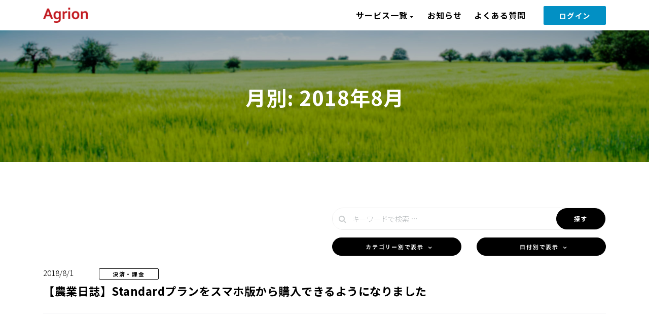

--- FILE ---
content_type: text/html; charset=UTF-8
request_url: https://www.agri-on.com/date/2018/08
body_size: 36959
content:
<!DOCTYPE html>
<html lang="ja">
<head>
<!-- Global site tag (gtag.js) - Google Analytics -->
<script async src="https://www.googletagmanager.com/gtag/js?id=UA-87358022-1"></script>
<script>
  window.dataLayer = window.dataLayer || [];
  function gtag(){dataLayer.push(arguments);}
  gtag('js', new Date());
  gtag('config', 'UA-87358022-1');
</script>

<meta charset="UTF-8">
<meta name="viewport" content="width=device-width, initial-scale=1, shrink-to-fit=no">
<link rel="profile" href="http://gmpg.org/xfn/11">

<!-- include by-page CSS -->

<title>8月 2018 | Agrion（アグリオン）- クラウドで農業経営をサポート -</title>

<!-- This site is optimized with the Yoast SEO plugin v11.4 - https://yoast.com/wordpress/plugins/seo/ -->
<meta name="robots" content="noindex,follow"/>
<meta property="og:locale" content="ja_JP" />
<meta property="og:type" content="object" />
<meta property="og:title" content="8月 2018 | Agrion（アグリオン）- クラウドで農業経営をサポート -" />
<meta property="og:url" content="https://www.agri-on.com/date/2018/08" />
<meta property="og:site_name" content="Agrion（アグリオン）- クラウドで農業経営をサポート -" />
<meta property="fb:app_id" content="1425238554206568" />
<meta property="og:image" content="https://www.agri-on.com/wp-content/uploads/2018/12/SNSshare_20181226-2.png" />
<meta property="og:image:secure_url" content="https://www.agri-on.com/wp-content/uploads/2018/12/SNSshare_20181226-2.png" />
<meta property="og:image:width" content="1200" />
<meta property="og:image:height" content="630" />
<meta name="twitter:card" content="summary_large_image" />
<meta name="twitter:title" content="8月 2018 | Agrion（アグリオン）- クラウドで農業経営をサポート -" />
<meta name="twitter:image" content="https://www.agri-on.com/wp-content/uploads/2018/12/SNSshare_20181226-2.png" />
<script type='application/ld+json' class='yoast-schema-graph yoast-schema-graph--main'>{"@context":"https://schema.org","@graph":[{"@type":"Organization","@id":"https://www.agri-on.com/#organization","name":"","url":"https://www.agri-on.com/","sameAs":[]},{"@type":"WebSite","@id":"https://www.agri-on.com/#website","url":"https://www.agri-on.com/","name":"Agrion\uff08\u30a2\u30b0\u30ea\u30aa\u30f3\uff09- \u30af\u30e9\u30a6\u30c9\u3067\u8fb2\u696d\u7d4c\u55b6\u3092\u30b5\u30dd\u30fc\u30c8 -","publisher":{"@id":"https://www.agri-on.com/#organization"},"potentialAction":{"@type":"SearchAction","target":"https://www.agri-on.com/?s={search_term_string}","query-input":"required name=search_term_string"}},{"@type":"CollectionPage","@id":"https://www.agri-on.com/date/2018/08#webpage","url":"https://www.agri-on.com/date/2018/08","inLanguage":"ja","name":"8\u6708 2018 | Agrion\uff08\u30a2\u30b0\u30ea\u30aa\u30f3\uff09- \u30af\u30e9\u30a6\u30c9\u3067\u8fb2\u696d\u7d4c\u55b6\u3092\u30b5\u30dd\u30fc\u30c8 -","isPartOf":{"@id":"https://www.agri-on.com/#website"}}]}</script>
<!-- / Yoast SEO plugin. -->

<link rel='dns-prefetch' href='//cdn.jsdelivr.net' />
<link rel='dns-prefetch' href='//sdk.amazonaws.com' />
<link rel='dns-prefetch' href='//fonts.googleapis.com' />
<link rel='dns-prefetch' href='//s.w.org' />
<link rel="alternate" type="application/rss+xml" title="Agrion（アグリオン）- クラウドで農業経営をサポート - &raquo; フィード" href="https://www.agri-on.com/feed" />
<link rel="alternate" type="application/rss+xml" title="Agrion（アグリオン）- クラウドで農業経営をサポート - &raquo; コメントフィード" href="https://www.agri-on.com/comments/feed" />
		<script type="text/javascript">
			window._wpemojiSettings = {"baseUrl":"https:\/\/s.w.org\/images\/core\/emoji\/12.0.0-1\/72x72\/","ext":".png","svgUrl":"https:\/\/s.w.org\/images\/core\/emoji\/12.0.0-1\/svg\/","svgExt":".svg","source":{"concatemoji":"https:\/\/www.agri-on.com\/wp-includes\/js\/wp-emoji-release.min.js?ver=5.2.21"}};
			!function(e,a,t){var n,r,o,i=a.createElement("canvas"),p=i.getContext&&i.getContext("2d");function s(e,t){var a=String.fromCharCode;p.clearRect(0,0,i.width,i.height),p.fillText(a.apply(this,e),0,0);e=i.toDataURL();return p.clearRect(0,0,i.width,i.height),p.fillText(a.apply(this,t),0,0),e===i.toDataURL()}function c(e){var t=a.createElement("script");t.src=e,t.defer=t.type="text/javascript",a.getElementsByTagName("head")[0].appendChild(t)}for(o=Array("flag","emoji"),t.supports={everything:!0,everythingExceptFlag:!0},r=0;r<o.length;r++)t.supports[o[r]]=function(e){if(!p||!p.fillText)return!1;switch(p.textBaseline="top",p.font="600 32px Arial",e){case"flag":return s([55356,56826,55356,56819],[55356,56826,8203,55356,56819])?!1:!s([55356,57332,56128,56423,56128,56418,56128,56421,56128,56430,56128,56423,56128,56447],[55356,57332,8203,56128,56423,8203,56128,56418,8203,56128,56421,8203,56128,56430,8203,56128,56423,8203,56128,56447]);case"emoji":return!s([55357,56424,55356,57342,8205,55358,56605,8205,55357,56424,55356,57340],[55357,56424,55356,57342,8203,55358,56605,8203,55357,56424,55356,57340])}return!1}(o[r]),t.supports.everything=t.supports.everything&&t.supports[o[r]],"flag"!==o[r]&&(t.supports.everythingExceptFlag=t.supports.everythingExceptFlag&&t.supports[o[r]]);t.supports.everythingExceptFlag=t.supports.everythingExceptFlag&&!t.supports.flag,t.DOMReady=!1,t.readyCallback=function(){t.DOMReady=!0},t.supports.everything||(n=function(){t.readyCallback()},a.addEventListener?(a.addEventListener("DOMContentLoaded",n,!1),e.addEventListener("load",n,!1)):(e.attachEvent("onload",n),a.attachEvent("onreadystatechange",function(){"complete"===a.readyState&&t.readyCallback()})),(n=t.source||{}).concatemoji?c(n.concatemoji):n.wpemoji&&n.twemoji&&(c(n.twemoji),c(n.wpemoji)))}(window,document,window._wpemojiSettings);
		</script>
		<style type="text/css">
img.wp-smiley,
img.emoji {
	display: inline !important;
	border: none !important;
	box-shadow: none !important;
	height: 1em !important;
	width: 1em !important;
	margin: 0 .07em !important;
	vertical-align: -0.1em !important;
	background: none !important;
	padding: 0 !important;
}
</style>
	<link rel='stylesheet' id='wp-block-library-css'  href='https://www.agri-on.com/wp-includes/css/dist/block-library/style.min.css?ver=5.2.21' type='text/css' media='all' />
<link rel='stylesheet' id='thesaas-core-css'  href='https://www.agri-on.com/wp-content/themes/thesaas/assets/css/core.min.css?ver=1.2.0' type='text/css' media='all' />
<link rel='stylesheet' id='elementor-frontend-css'  href='https://www.agri-on.com/wp-content/plugins/the-elementor/assets/css/frontend.min.css?ver=1.9.8' type='text/css' media='all' />
<link rel='stylesheet' id='thesaas-page-css'  href='https://www.agri-on.com/wp-content/themes/thesaas/assets/css/page.min.css?ver=1.2.0' type='text/css' media='all' />
<style id='thesaas-page-inline-css' type='text/css'>
body, button, input, optgroup, select, textarea,
h6, .h6,
.heading-alt,
.typed-cursor,
.accordion .card-title,
.font-body,
.font-opensans {
  font-family: "Open Sans", sans-serif;
}

h1, h2, h3, h4, h5, h6,
.h1, .h2, .h3, .h4, .h5, .h6,
.font-title,
.font-raleway {
  font-family: "Dosis", sans-serif;
}

a, a:hover, a:focus,
h1 a:hover, h2 a:hover, h3 a:hover, h4 a:hover, h5 a:hover, h6 a:hover,
.h1 a:hover, .h2 a:hover, .h3 a:hover, .h4 a:hover, .h5 a:hover, .h6 a:hover,
[data-typed].text-primary + .typed-cursor,
.btn-link:hover, .btn-link:focus,
.nav-link:hover, .menu-item a:hover, .nav-link:focus, .menu-item a:focus, .nav-link.active, .menu-item a.active,
.nav-primary .nav-link:not(.disabled):hover, .nav-primary .menu-item a:not(.disabled):hover, .menu-item .nav-primary a:not(.disabled):hover, .nav-primary .nav-link:not(.disabled):focus, .nav-primary .menu-item a:not(.disabled):focus, .menu-item .nav-primary a:not(.disabled):focus,
.custom-checkbox .custom-control-indicator::after,
.nav-submenu .nav-link.active, .nav-submenu .menu-item a.active, .menu-item .nav-submenu a.active {
  color: #cc151c;
}

.social-hover-primary a:hover,
.text-primary,
a.text-primary:hover, a.text-primary:focus,
.hover-primary:hover, .hover-primary:focus {
  color: #cc151c !important;
}

.badge-primary,
.scroll-top,
.custom-radio .custom-control-indicator::after,
.portfolio-1::before,
.bg-primary,
[data-overlay-primary]::before {
  background-color: #cc151c;
}

.border-primary {
  border-color: #cc151c;
}

pre {
  border-left-color: #cc151c;
}

.btn-primary, .comment-form .submit, .post-password-form input[type="submit"], .btn-primary:hover, .comment-form .submit:hover, .post-password-form input[type="submit"]:hover,
.btn-primary.disabled, .comment-form .disabled.submit, .post-password-form input.disabled[type="submit"], .btn-primary:disabled, .comment-form .submit:disabled, .post-password-form input[type="submit"]:disabled,
.btn-primary-outline:hover,
.btn-outline.btn-primary:hover, .comment-form .btn-outline.submit:hover, .post-password-form input.btn-outline[type="submit"]:hover,
.wpcf7-submit, .wpcf7-submit:hover,
.wpcf7-submit.disabled, .wpcf7-submit:disabled {
  background-color: #cc151c;
  border-color: #cc151c;
}

.btn-primary-outline,
.btn-outline.btn-primary, .comment-form .btn-outline.submit, .post-password-form input.btn-outline[type="submit"] {
  color: #cc151c;
  border-color: #cc151c;
}


@media (max-width: 1199px) {
  .topbar-expand-lg .topbar-nav .nav-link.active, .topbar-expand-lg .topbar-nav .menu-item a.active, .menu-item .topbar-expand-lg .topbar-nav a.active,
  .topbar-expand-lg .nav-link.active, .topbar-expand-lg .menu-item a.active, .menu-item .topbar-expand-lg a.active {
    color: #cc151c;
  }
}


@media (max-width: 991px) {
  .topbar-expand-md .topbar-nav .nav-link.active, .topbar-expand-md .topbar-nav .menu-item a.active, .menu-item .topbar-expand-md .topbar-nav a.active,
  .topbar-expand-md .nav-link.active, .topbar-expand-md .menu-item a.active, .menu-item .topbar-expand-md a.active {
    color: #cc151c;
  }
}


@media (max-width: 767px) {
  .topbar-expand-sm .topbar-nav .nav-link.active, .topbar-expand-sm .topbar-nav .menu-item a.active, .menu-item .topbar-expand-sm .topbar-nav a.active,
  .topbar-expand-sm .nav-link.active, .topbar-expand-sm .menu-item a.active, .menu-item .topbar-expand-sm a.active {
    color: #cc151c;
  }
}

@media (max-width: 575px) {
  .topbar-expand-xs .topbar-nav .nav-link.active, .topbar-expand-xs .topbar-nav .menu-item a.active, .menu-item .topbar-expand-xs .topbar-nav a.active,
  .topbar-expand-xs .nav-link.active, .topbar-expand-xs .menu-item a.active, .menu-item .topbar-expand-xs a.active {
    color: #cc151c;
  }
}

::selection {
  background: #ea333a;
}
::-moz-selection {
  background: #ea333a;
}

.form-control:focus,
.post-password-form input[type="password"]:focus,
.wpcf7-text:focus,
.wpcf7-date:focus,
.wpcf7-quiz:focus,
.wpcf7-number:focus,
.wpcf7-select:focus,
.wpcf7-textarea:focus {
  border-color: #fe474e;
}

.scroll-top {
  box-shadow: 0 3px 15px rgba(204,21,28,0.4);
}

.body-scrolled .scroll-top:hover,
.body-scrolled .scroll-top:focus {
  box-shadow: 0 3px 20px rgba(204,21,28,0.6);
}

.btn-primary:hover,
.wpcf7-submit:hover {
  box-shadow: 0 2px 10px rgba(204,21,28,0.4);
}

.btn-primary:active,
.btn-primary.active,
.show > .btn-primary.dropdown-toggle,
.wpcf7-submit:active,
.wpcf7-submit.active,
.show > .wpcf7-submit.dropdown-toggle, {
  background-color: #ae0000;
  border-color: #ae0000;
}

.btn-outline.btn-primary:active,
.btn-outline.btn-primary.active,
.show > .btn-outline.btn-primary.dropdown-toggle {
  background-color: #cc151c;
  border-color: #cc151c;
}

</style>
<link rel='stylesheet' id='modal-video-css'  href='https://www.agri-on.com/wp-content/themes/thesaas-child/assets/css/modal-video.min.css?ver=1.2.0' type='text/css' media='all' />
<link rel='stylesheet' id='custom-font-css'  href='https://fonts.googleapis.com/earlyaccess/notosansjapanese.css?ver=1.2.0' type='text/css' media='all' />
<link rel='stylesheet' id='child-style-css'  href='https://www.agri-on.com/wp-content/themes/thesaas-child/style.css?ver=1.2.0' type='text/css' media='all' />
<link rel='stylesheet' id='thesaas-fonts-css'  href='//fonts.googleapis.com/css?family=Open+Sans%3A300%2C400%2C600%2C800%7CDosis%3A300%2C400%2C600&#038;ver=1.2.0' type='text/css' media='all' />
<script type='text/javascript' src='https://www.agri-on.com/wp-includes/js/jquery/jquery.js?ver=1.12.4-wp'></script>
<script type='text/javascript' src='https://www.agri-on.com/wp-includes/js/jquery/jquery-migrate.min.js?ver=1.4.1'></script>
<script type='text/javascript' src='https://www.agri-on.com/wp-content/themes/thesaas/assets/js/page.min.js?ver=1.2.0'></script>
<script type='text/javascript'>
$(function() { page.config({ googleApiKey: 'AIzaSyDRBLFOTTh2NFM93HpUA4ZrA99yKnCAsto', googleAnalyticsId: 'UA-87358022-1', contactFormAction: 'https://www.agri-on.com/wp-admin/admin-ajax.php' }); });
</script>
<script type='text/javascript' src='https://www.agri-on.com/wp-content/themes/thesaas-child/js/modal-video.min.js?ver=1.2.0'></script>
<script type='text/javascript' src='https://cdn.jsdelivr.net/npm/jquery-validation@1.17.0/dist/jquery.validate.min.js?ver=1.2.0'></script>
<script type='text/javascript' src='https://sdk.amazonaws.com/js/aws-sdk-2.186.0.min.js?ver=1.2.0'></script>
<script type='text/javascript' src='https://www.agri-on.com/wp-content/themes/thesaas-child/js/script.js?ver=1.2.0'></script>
<link rel='https://api.w.org/' href='https://www.agri-on.com/wp-json/' />
<link rel="EditURI" type="application/rsd+xml" title="RSD" href="https://www.agri-on.com/xmlrpc.php?rsd" />
<link rel="wlwmanifest" type="application/wlwmanifest+xml" href="https://www.agri-on.com/wp-includes/wlwmanifest.xml" /> 
<meta name="generator" content="WordPress 5.2.21" />

		<style type="text/css" id="wp-custom-css">
			/*--------よくある質問---------*/
.service_button {
  display: flex;
  justify-content: center;
  font-size: 20px;
	text-align:center;
	line-height: 130%;
}

.service_button span{
	font-size:15px;
}

.service_button li {
  list-style: none;
  margin-right: 24px;
  padding: 8px 16px;
  border-radius: 10px;
	width:240px;
}

.service_button li:last-child {
  margin-right: 0px;
}

.service_button .agrion {
  background: #C11C20;
}

.service_button .sales {
  background: #1e4a68;
}

.service_button .fruit-house {
  background: #14a540;
}

.service_button li:hover {
  opacity: 0.8;
}

.service_button li a {
  display: block;
  height: 100%;
  width: 100%;
  color: #fff;
  transition: all 0.5s ease 0s;
}

.diary-faq_wrap,
.sales-faq_wrap,
.other_wrap {
  width: 80% !important;
  margin: auto;
  left: inherit !important;
}

.diary-faq_wrap .section,
.sales-faq_wrap .section,
.other_wrap .section{
  padding-top: 0px !important;
  padding-bottom: 0px !important;
  margin: 0 20px;
}

.diary-faq_wrap .ttl_faq h2,
.sales-faq_wrap .ttl_faq h2,
.other_wrap .ttl_faq h2 {
  position: relative;
  padding: 1.5rem 2rem;
  color: #fff;
  border-radius: 10px;
  margin-bottom: 40px;
  font-size: 20px;
}

.diary-faq_wrap .ttl_faq h2:after,
.sales-faq_wrap .ttl_faq h2:after,
.other_wrap .ttl_faq h2:after {
  position: absolute;
  bottom: -9px;
  left: 1em;
  width: 0;
  height: 0;
  content: '';
  border-width: 10px 10px 0 10px;
  border-style: solid;
}

.diary-faq_wrap .ttl_faq h2 {
  background: #C11C20;
}

.diary-faq_wrap .ttl_faq h2:after {
  border-color: #C11C20 transparent transparent transparent;
}

.sales-faq_wrap .ttl_faq h2 {
  background: #1e4a68;
}

.sales-faq_wrap .ttl_faq h2:after {
  border-color: #1e4a68 transparent transparent transparent;
}

.other_wrap .ttl_faq h2 {
  background: #4e4e4e;
}

.other_wrap .ttl_faq h2:after {
  border-color: #4e4e4e transparent transparent transparent;
}

.diary-faq_wrap .container,
.sales-faq_wrap .container {
  padding-right: 0px;
  padding-left: 0px;
}

.diary-faq_wrap .accordion .card,
.sales-faq_wrap .accordion .card {
  border-bottom: 1px solid #dfdfdf;
}

.sttl_sabcategory {
  font-size: 1rem;
  margin: 20px;
}

.sttl_sabcategory {
  position: relative;
  padding: 1rem;
}

.sttl_sabcategory:before {
  position: absolute;
  bottom: -3px;
  left: 0;
  width: 20%;
  height: 3px;
  content: '';
}

.diary-faq_wrap .sttl_sabcategory {
  border-bottom: 3px solid #C11C20;
  background: #f5f5f5;
  font-size: 18px;
  margin-bottom: 20px;
}

.diary-faq_wrap .sttl_sabcategory:before {
  background: #EE6568;
}

.sales-faq_wrap .sttl_sabcategory {
  border-bottom: 3px solid #1e4a68;
  background: #f5f5f5;
  font-size: 18px;
  margin-bottom: 20px;
}

.sales-faq_wrap .sttl_sabcategory:before {
  background: #487ea1;
}

.contents_wrap h5 {
  font-size: 1.25rem;
}

.elementor-toggle .elementor-tab-title {
  line-height: 1.5 !important;
  color: #535353;
}

.section_btn {
  display: flex;
  margin: 0 20px;
}

.contents_wrap ul {
  padding: 0;
}

.section_btn li {
  border: 1px solid #434343;
  margin-right: 10px;
  list-style: none;
  border-radius: 10px;
  background: #f9f9f9;
  font-size: 0.8rem;
}

.section_btn li a {
  display: block;
  text-decoration: none;
  padding: 10px;
  color: #000000;
}

.section_btn li:hover {
  opacity: 0.8;
}

/*-----------------*/
.faq .diary-tab,
.faq .sales-tab {
  display: flex;
  justify-content: center;
  margin-bottom: 40px;
}

.faq .diary-tab li {
  padding: 16px 0;
  width: 240px;
  border: 2px solid #C11C20;
  color: #BCBCBC;
  text-align: center;
  list-style: none;
}

.faq .diary-tab li:last-child {
  padding: 16px 0;
  border: 2px solid #C11C20;
}

.faq .diary-tab .active {
  background: #C11C20;
  color: #fff;
}

.faq .sales-tab li {
  padding: 16px 0;
  width: 240px;
  border: 2px solid #1e4a68;
  color: #BCBCBC;
  text-align: center;
  list-style: none;
}

.faq .sales-tab li:last-child {
  padding: 16px 0;
  border: 2px solid #1e4a68;
}

.faq .sales-tab .active {
  background: #1e4a68;
  color: #fff;
}


.tab_l {
  border-radius: 10px 0px 0px 10px;
}

.tab_r {
  border-radius: 0px 10px 10px 0px;
}

.diary-tab li a {
  display: block;
  top: 0;
  left: 0;
  width: 100%;
  height: 100%;
  color: inherit;
  text-decoration: none;
}

.sales-tab li a {
  display: block;
  top: 0;
  left: 0;
  width: 100%;
  height: 100%;
  color: inherit;
  text-decoration: none;
}


.faq h3 {
  margin: 0 auto 40px auto;
  text-align: center;
}

.faq h3 img {
  width: 280px;
}

.faq h4 {
  margin: 0 auto 40px auto;
  text-align: center;
}

.faq h4 img {
  height: 60px;
  margin-right: 24px;
}

.mb-20 {
  margin-bottom: 20px;
}

.fz-10 {
  font-size: 10px;
}

.faq_category {
  width: 100%;
  margin: auto;
}

.faq_category ul {
  display: flex;
  justify-content: center;
  flex-wrap: wrap;
  padding: 0;
}

.faq_category li {
  list-style-type: none;
  text-align: center;
  border-right: 2px solid #EEE;
  padding: 0 16px;
  width: calc(33% - 32px);
  margin-bottom: 16px;
  line-height: 130%;
}

.faq_category li:nth-child(3),
.faq_category li:nth-child(6) {
  border-right: none;
  padding: 0 0 0 16px;
}

.faq_category li img {
  width: 100px;
}

.faq_category li a {
  top: 0;
  left: 0;
  width: 100%;
  height: 100%;
  text-decoration: none;
  color: #000;
  transition: all 0.3s ease 0s;
}

.faq_category li a:hover {
  opacity: 0.6;
}

.faq_category .diary p {
  background: url(https://www.agri-on.com/wp-content/uploads/2025/03/icon_arrow_diary.png) no-repeat;
  background-size: 15px;
  background-position: right 0px center;
  padding-right: 25px;
  font-size: 14px;
}

.faq_category .sales p {
  background: url(https://www.agri-on.com/wp-content/uploads/2025/03/icon_arrow_faq.png) no-repeat;
  background-size: 15px;
  background-position: right 0px center;
  padding-right: 25px;
  font-size: 14px;
}

.contents_wrap h6 {
  position: relative;
  border-bottom: 3px solid #494949;
  margin: 0 20px 30px 20px !important;
  padding: 18px 10px !important;
}

.contents_wrap h6:before {
  position: absolute;
  bottom: -14px;
  left: 1em;
  width: 0;
  height: 0;
  content: '';
  border-width: 14px 12px 0;
  border-style: solid;
  border-color: #000 transparent transparent
}

.contents_wrap h6:after {
  position: absolute;
  bottom: -10px;
  left: 1em;
  width: 0;
  height: 0;
  content: '';
  border-width: 14px 12px 0;
  border-style: solid;
  border-color: #fff transparent transparent
}

.elementor-tab-content h5 {
  border-bottom: 2px solid #999;
  padding: 8px;
  margin: 0 0 10px 0;
}

.sales-faq_wrap pre {
  border-left-color: #1e4a68;
}

@media screen and (max-width: 959px) {
	.service_button{
		display:block;
	}
	.service_button li{
		width:100%;
		margin-bottom:20px;
	}
  .section_btn {
    display: block;
  }

  .section_btn li {
    margin-right: 0;
    margin-bottom: 20px;
  }

  .diary-tab,
  .diary {
    padding: 0;
  }

  .faq_category {
    width: 100%;
  }

  .faq_category li {
    width: calc(50% - 0px);
    margin-bottom: 16px;
  }

  .faq_category li:nth-child(3) {
    border-right: 2px solid #EEE;
    padding: 0 16px;
  }

  .faq_category li:nth-child(2),
  .faq_category li:nth-child(4),
  .faq_category li:nth-child(6) {
    border-right: none;
    padding: 0 0 0 16px;
  }

  .faq_category li img {
    width: 50px;
  }

  .diary-faq_wrap,
	.sales-faq_wrap,
	.other_wrap{
    width: 90% !important;
  }

  .faq_category .diary p {
    font-size: 12px;
    background-size: 12px;
  }

  .faq_category ul {
    align-items: center;
  }
}

/*--------お知らせ---------*/
.post-cats a{
	    border: 1px solid #ffffff;
    border-radius: 5px;
}		</style>
		
<link rel="shortcut icon" href="https://www.agri-on.com/wp-content/themes/thesaas-child/assets/favicon.ico">
</head>

<body class="archive date group-blog hfeed elementor-expert-user elementor-default">

	
<!-- Topbar -->
<nav class="topbar topbar-inverse topbar-expand-md topbar-sticky">
	<div class="container">

		<div class="topbar-left">
						<!-- URIでロゴ切り替え -->
						<a class="topbar-brand" href="https://www.agri-on.com/">
				<img src="https://www.agri-on.com/wp-content/uploads/2018/01/logo.png" alt="Agrion（アグリオン）- クラウドで農業経営をサポート &#8211;" class="logo-default">				<img src="https://www.agri-on.com/wp-content/uploads/2018/01/logo.png" alt="Agrion（アグリオン）- クラウドで農業経営をサポート &#8211;" class="logo-inverse">			</a>
					</div>


		<div class="topbar-right">
			<ul id="menu-%e7%b7%8f%e5%90%88%e3%83%88%e3%83%83%e3%83%97%e3%83%a1%e3%83%8b%e3%83%a5%e3%83%bc" class="topbar-nav nav"><li id="nav-menu-item-1415" class="nav-item"><a class="nav-link  menu-item-type-custom menu-item-object-custom menu-item-has-children">サービス一覧 <i class="fa fa-caret-down"></i></a><div class="nav-submenu depth-0">
<a class="nav-link  menu-item-type-post_type menu-item-object-page" href="https://www.agri-on.com/diary">Agrion農業日誌</a><a class="nav-link  menu-item-type-post_type menu-item-object-page" href="https://www.agri-on.com/sales">Agrion販売管理</a><a class="nav-link  menu-item-type-post_type menu-item-object-page" href="https://www.agri-on.com/fruits">Agrion果樹</a><a class="nav-link  menu-item-type-post_type menu-item-object-page" href="https://www.agri-on.com/plant">Agrion施設園芸</a></div>
</li><li id="nav-menu-item-1416" class="nav-item"><a class="nav-link  menu-item-type-post_type menu-item-object-page current_page_parent" href="https://www.agri-on.com/info">お知らせ</a></li><li id="nav-menu-item-1417" class="nav-item"><a class="nav-link  menu-item-type-custom menu-item-object-custom" href="/faq">よくある質問</a></li></ul>
						<button class="topbar-toggler float-right">&#9776;</button>
						<!-- トップバー用 ログインボタン -->
      			<div class="header-login-btn-group">
									<a class="btn btn-white hidden-md-down pc-login-btn mb-5" href="https://accounts.agri-on.com/diary" target="_blank">ログイン</a>
				
      </div>
      
		</div>

	</div>
</nav>
<!-- END Topbar -->

	<!-- Header -->
	
        <header class="header header-inverse pb-80" style="background-image: url(https://www.agri-on.com/wp-content/themes/thesaas-child/assets/img/bg_title-404.jpg);">
      <div class="header-overlay"></div>
		<div class="container text-center">

		<div class="row">
			<div class="col-12 col-lg-10 offset-lg-1">

				<h1>月別: 2018年8月</h1>
				<p class="fs-20 opacity-70"></p>

			</div>
		</div>

	</div>
</header>
	<!-- END Header -->

	<!-- Main container -->
	<main class="main-content">

<section class="section">
	<div class="container">
		<div class="row">
			<div class="col-lg-6 offset-lg-6 col-12">

<form role="search" method="get" class="form-round" action="https://www.agri-on.com/">
	<div class="input-group">
		<span class="input-group-addon"><i class="fa fa-search"></i></span>
		<input type="text" id="search-form-696de43eae41a" class="form-control" placeholder="キーワードで検索 &hellip;" value="" name="s">
		<span class="input-group-btn">
			<button type="submit" class="btn btn-lg btn-dark">探す</button>
		</span>
	</div>
</form>
</div>
			<div class="col-lg-6 offset-lg-6 col-12 pt-10 pb-10">

				<div class="row">
          <div class="col-lg-6 col-12">
            <div class="btn-group w-100 my-5">
              <button class="btn btn-dark btn-round dropdown-toggle w-100" data-toggle="dropdown">カテゴリー別で表示</button>
              <div class="dropdown-menu">
                              <a class="dropdown-item" href="https://www.agri-on.com/payment">決済・課金</a>
                              <a class="dropdown-item" href="https://www.agri-on.com/function">機能</a>
                              <a class="dropdown-item" href="https://www.agri-on.com/bug">不具合</a>
                              <a class="dropdown-item" href="https://www.agri-on.com/contract">契約・退会</a>
                              <a class="dropdown-item" href="https://www.agri-on.com/other">その他</a>
                            </div>
            </div>
          </div>

          <div class="col-lg-6 col-12">
            <div class="btn-group w-100 my-5">
              <button class="btn btn-dark btn-round dropdown-toggle w-100" data-toggle="dropdown">日付別で表示</button>
              <div class="dropdown-menu">
                              <a class="dropdown-item" href="https://www.agri-on.com/date/2025/10">2025年10月</a>
                              <a class="dropdown-item" href="https://www.agri-on.com/date/2025/07">2025年7月</a>
                              <a class="dropdown-item" href="https://www.agri-on.com/date/2025/06">2025年6月</a>
                              <a class="dropdown-item" href="https://www.agri-on.com/date/2025/04">2025年4月</a>
                              <a class="dropdown-item" href="https://www.agri-on.com/date/2024/07">2024年7月</a>
                              <a class="dropdown-item" href="https://www.agri-on.com/date/2024/03">2024年3月</a>
                              <a class="dropdown-item" href="https://www.agri-on.com/date/2024/02">2024年2月</a>
                              <a class="dropdown-item" href="https://www.agri-on.com/date/2022/10">2022年10月</a>
                              <a class="dropdown-item" href="https://www.agri-on.com/date/2021/12">2021年12月</a>
                              <a class="dropdown-item" href="https://www.agri-on.com/date/2021/02">2021年2月</a>
                              <a class="dropdown-item" href="https://www.agri-on.com/date/2020/07">2020年7月</a>
                              <a class="dropdown-item" href="https://www.agri-on.com/date/2020/06">2020年6月</a>
                              <a class="dropdown-item" href="https://www.agri-on.com/date/2020/05">2020年5月</a>
                              <a class="dropdown-item" href="https://www.agri-on.com/date/2019/12">2019年12月</a>
                              <a class="dropdown-item" href="https://www.agri-on.com/date/2019/10">2019年10月</a>
                              <a class="dropdown-item" href="https://www.agri-on.com/date/2019/09">2019年9月</a>
                              <a class="dropdown-item" href="https://www.agri-on.com/date/2019/08">2019年8月</a>
                              <a class="dropdown-item" href="https://www.agri-on.com/date/2019/07">2019年7月</a>
                              <a class="dropdown-item" href="https://www.agri-on.com/date/2019/05">2019年5月</a>
                              <a class="dropdown-item" href="https://www.agri-on.com/date/2019/04">2019年4月</a>
                              <a class="dropdown-item" href="https://www.agri-on.com/date/2019/02">2019年2月</a>
                              <a class="dropdown-item" href="https://www.agri-on.com/date/2019/01">2019年1月</a>
                              <a class="dropdown-item" href="https://www.agri-on.com/date/2018/12">2018年12月</a>
                              <a class="dropdown-item" href="https://www.agri-on.com/date/2018/11">2018年11月</a>
                              <a class="dropdown-item" href="https://www.agri-on.com/date/2018/10">2018年10月</a>
                              <a class="dropdown-item" href="https://www.agri-on.com/date/2018/08">2018年8月</a>
                              <a class="dropdown-item" href="https://www.agri-on.com/date/2018/07">2018年7月</a>
                              <a class="dropdown-item" href="https://www.agri-on.com/date/2018/06">2018年6月</a>
                              <a class="dropdown-item" href="https://www.agri-on.com/date/2018/05">2018年5月</a>
                              <a class="dropdown-item" href="https://www.agri-on.com/date/2018/04">2018年4月</a>
                              <a class="dropdown-item" href="https://www.agri-on.com/date/2018/03">2018年3月</a>
                              <a class="dropdown-item" href="https://www.agri-on.com/date/2018/02">2018年2月</a>
                              <a class="dropdown-item" href="https://www.agri-on.com/date/2017/12">2017年12月</a>
                              <a class="dropdown-item" href="https://www.agri-on.com/date/2017/10">2017年10月</a>
                              <a class="dropdown-item" href="https://www.agri-on.com/date/2017/09">2017年9月</a>
                              <a class="dropdown-item" href="https://www.agri-on.com/date/2017/08">2017年8月</a>
                              <a class="dropdown-item" href="https://www.agri-on.com/date/2017/07">2017年7月</a>
                              <a class="dropdown-item" href="https://www.agri-on.com/date/2017/06">2017年6月</a>
                              <a class="dropdown-item" href="https://www.agri-on.com/date/2017/05">2017年5月</a>
                              <a class="dropdown-item" href="https://www.agri-on.com/date/2017/04">2017年4月</a>
                            </div>
            </div>
          </div>
        </div>


			</div>
		</div>

		
        <div id="post-1127" >
          <div class="row align-items-center h-full">

            <div class="col-12">
														<div class="mt-5 mb-5">
                <div class="row post-meta">
                  <div class="col-md col-12">
                    2018/8/1                  </div>
                  <div class="col-md col-12 post-category">
                    <a class="btn btn-dark btn-outline py-0" href="https://www.agri-on.com/payment">決済・課金</a>
                  </div>
                </div>
							</div>
															<h4 class="card-title h2"><a href="https://www.agri-on.com/payment/1127">【農業日誌】Standardプランをスマホ版から購入できるようになりました</a></h4>
							
							            </div>
          </div>
        </div>
        <hr class="my-15">

				

		<nav class="flexbox mt-30">
			<div>
							</div>
			<div>
							</div>
		</nav>

	</div>
</section>

	</main>
	<!-- END Main container -->

				<section class="section bg-dark pb-0">
              <div class="container">

          <img class="mx-auto d-block mb-10" 
               width="150"
               src="https://www.agri-on.com/wp-content/themes/thesaas-child/assets/img/icon_app.png"
               alt="">

          <header class="section-header mb-30">
            <h4 class="text-white">
            農業経営を支援するアプリ「Agrion」            </h4>
          </header>

          <div class="text-center">
            <a class="appBanner--ios m-5" href="https://itunes.apple.com/jp/app/agrion/id1171705933" target="_blank" onclick="ga('send', 'event', 'link', 'click', 'AppStore', 1);">
              <span>Download on the App Store</span>
            </a>
            <a class="appBanner--android m-5" href="https://play.google.com/store/apps/details?id=jp.co.future.agrion" target="_blank" onclick="ga('send', 'event', 'link', 'click', 'GooglePlay', 1);">
              <span>GET IT ON Google Play</span>
            </a>
          </div>
        </div>
            </section>
			<!-- Footer -->
      <footer class="site-footer bg-dark">
        <div class="container">
          <div class="row gap-y">
            <div class="col-12">
              <div class="text-center text-white">              <!-- Footer form -->
              <div class="sns">
                <div class="f_fb" style="display: inline;">
                  <div id="fb-root"></div>
                  <script>(function (d, s, id) {
                      var js, fjs = d.getElementsByTagName(s)[0];
                      if (d.getElementById(id)) return;
                      js = d.createElement(s); js.id = id;
                      js.src = "//connect.facebook.net/ja_JP/sdk.js#xfbml=1&version=v2.8&appId=1425238554206568&autoLogAppEvents=1";
                      fjs.parentNode.insertBefore(js, fjs);
                    }(document, 'script', 'facebook-jssdk'));</script>
                  <div class="fb-like" data-href="https://www.agri-on.com/" data-layout="button_count" data-action="like" data-size="small"
                    data-show-faces="true" data-share="false"></div>
                </div>
                <div class="f_tw" style="display: inline;">
                  <a href="https://twitter.com/share" class="twitter-share-button" data-url="https://www.agri-on.com/" data-text="Agrion（アグリオン）– 新しい農業日誌のかたち –"
                    data-lang="ja" data-hashtags="Agrion">ツイート</a>
                  <script>!function (d, s, id) { var js, fjs = d.getElementsByTagName(s)[0], p = /^http:/.test(d.location) ? 'http' : 'https'; if (!d.getElementById(id)) { js = d.createElement(s); js.id = id; js.src = p + '://platform.twitter.com/widgets.js'; fjs.parentNode.insertBefore(js, fjs); } }(document, 'script', 'twitter-wjs');</script>
                </div>
                <div class="f_line" style="display: inline;">
                  <div class="line-it-button" data-lang="ja" data-type="share-a" data-url="https://www.agri-on.com/" style="display: none;"></div>
                  <script src="https://d.line-scdn.net/r/web/social-plugin/js/thirdparty/loader.min.js" async="async" defer="defer"></script>
                </div>
              </div>
              <p>
                <a class="nav-link" style="display: inline;"href="https://www.laiblitz.co.jp/security_policy/">セキュリティ基本ポリシー</a> |
                <a class="nav-link" style="display: inline;"href="https://www.laiblitz.co.jp/privacy_policy/">プライバシーポリシー</a> |
                <a class="nav-link" style="display: inline;"href="https://www.laiblitz.co.jp/policy/">個人情報の取扱について</a> |
                <a class="nav-link" style="display: inline;"href="/specified_commercial_transactions/">特定商取引法に基づく表記</a>
                <br> ©LaiBlitz, Inc. ｜ ライブリッツ株式会社
              </p>
              <!-- END Footer form --></div>
            </div>

            <div class="col-12 col-md-6">
	                        </div>
          </div>
        </div>
        <div class="container">
          <div class="row gap-y">
            <div class="col-12">
              <div class="global">
                <p class="feature-icon text-left m-0 vertical-center">
                  <span class="h4 text-white mb-0 mr-5">
                    <i class="icon-global"></i>
                  </span>
                  <span>
                    <a href="https://www.agri-on.com/en/" title="English"><img src="https://www.agri-on.com/wp-content/plugins/multisite-language-switcher/flags/us.png" alt="en_US"/> English</a>                  </span>
                </p>
              </div>
            </div>
          </div>
        </div>

      </footer>
      <!-- END Footer -->
			



	
	
	

<script type='text/javascript' src='https://www.agri-on.com/wp-includes/js/wp-embed.min.js?ver=5.2.21'></script>

</body>
</html>


--- FILE ---
content_type: text/css
request_url: https://www.agri-on.com/wp-content/themes/thesaas-child/style.css?ver=1.2.0
body_size: 44976
content:
/*
Theme Name:         TheSaaS Child
Theme URI:          http://thetheme.io/wp/thesaas
Description:        Responsive SaaS, Software & WebApp WordPress Theme
Author:             TheThemeio
Author URI:         http://thetheme.io
Template:           thesaas
Version:            1.2.0
Text Domain:        thestarter-child
Tags:               one-column, custom-menu, editor-style, featured-images, sticky-post, theme-options, translation-ready

License:            Licensed under the Themeforest Standard Licenses
License URI:        https://themeforest.net/licenses/terms/regular
 */

@import url("https://fonts.googleapis.com/css?family=Noto+Sans+JP:300,400,500,700&display=swap");

body :not(i):not(.ab-icon) {
  /* font-family: 'Noto Sans Japanese' !important; */
  font-family: "Noto Sans JP", sans-serif;
}

/*
 * overwrite default settings of bootstrap
 */

.btn {
  text-transform: none;
}

.font-weight-medium {
  font-weight: 500;
}

.font-weight-regular {
  font-weight: 400;
}

.font-weight-light {
  font-weight: 300;
}

#sample-class {
  background-color: blue;
}

.header-login-btn-group {
  display: inline;
  margin-left: 2rem;
}

.alert-secondary {
  color: #464a4e;
  background-color: #e7e8ea;
  border-color: #dddfe2;
}

.iconbox.iconbox-xxxl {
  width: 150px;
  height: 150px;
  line-height: 96px;
  font-size: 4rem;
}

.bg {
  /* Center and scale the image nicely */
  background-position: center;
  background-repeat: no-repeat;
  background-size: cover;
}

.img-cursor {
  cursor: pointer;
}

.icon-img {
  width: 5rem !important;
  height: 5rem !important;
}

.vertical-center {
  display: flex;
  align-items: center;
}

.align-vertical-center {
  display: flex;
  justify-content: center;
  align-items: center;
}

.alert-dark {
  background-color: rgba(0, 0, 0, 0.6);
  border-color: #dddfe2;
}

.appBanner--ios span:hover,
.appBanner--android span:hover {
  opacity: 0.7;
}

.appBanner--ios {
  display: inline-block;
}
.appBanner--ios {
  display: inline-block;
}

.appBanner--android {
  display: inline-block;
}

.appBanner--ios span {
  display: block;
  text-indent: 100%;
  white-space: nowrap;
  overflow: hidden;
  background-repeat: no-repeat;
  background-image: url(assets/img/appBanner--ios.svg);
}

.appBanner--android span {
  display: block;
  text-indent: 100%;
  white-space: nowrap;
  overflow: hidden;
  background-repeat: no-repeat;
  background-image: url(assets/img/appBanner--android.svg);
}

.fb-like {
  /* Facebook */
  display: inline-block;
  height: 20px;
  overflow: hidden;
}
.fb_iframe_widget span {
  vertical-align: top !important;
}

.row-eq-height {
  display: flex;
  flex-wrap: wrap;
}

.h-100 {
  height: 100% !important;
}

.w-100 {
  width: 100% !important;
}

.link-off {
  pointer-events: none;
  cursor: default;
  text-decoration: none;
}

.modal-img {
  width: 90%;
  max-width: 1100px;
}

.device-icon {
  width: 8rem !important;
  height: 8rem !important;
}

@media screen and (max-width: 375px) {
  .appBanner--ios span,
  .appBanner--android span {
    background-size: 128px 36px;
    width: 128px;
    height: 36px;
  }
  .top-description > .lead {
    font-size: 0.8rem;
  }
  .latest-news {
    font-size: 0.8rem;
  }
  .top-description > p {
    margin-bottom: 0px;
  }
  .app-name-sub {
    font-size: 1.3rem;
    margin-top: 0px;
  }
}

@media screen and (min-width: 374px) {
  .top-description > p {
    margin-top: 20px;
    margin-bottom: 20px;
  }
  .top-description > .appBanner-container {
    margin-bottom: 10px;
  }
}

@media screen and (max-width: 575px) {
  header#top-header {
    min-height: 100vh;
    padding-top: 60px !important;
  }
}

@media screen and (min-width: 374px) and (max-width: 767px) {
  .appBanner--ios span,
  .appBanner--android span {
    background-size: 136px 40px;
    width: 136px;
    height: 40px;
  }
  .app-name-sub {
    font-size: 1.3rem;
    margin-top: 20px;
  }
  .agrionchat .app-name-sub {
    font-size: 1.2rem;
    margin-top: 20px;
  }
  .top-description > .lead {
    font-size: 0.9375rem;
  }
}

@media screen and (max-width: 767px) {
  .sp-mt-10 {
    margin-top: 10px;
  }
  .use-flow .number {
    padding-left: 0rem;
  }
  .app-name {
    display: block;
    font-size: 4rem;
  }
  .app-name-ruby {
    display: block;
  }
  .top-img-last {
    margin-top: 20px;
    margin-bottom: 20px;
  }
  .topbar-brand img {
    max-height: 30px;
  }
}

@media screen and (min-width: 767px) {
  .top-img {
    z-index: 2;
    position: relative;
  }
  .top-img-last {
    margin-top: 80px;
  }
  .top-feature-row {
    position: relative;
    margin-top: -2.5rem !important;
  }
  .post-meta {
    position: relative;
  }
  .post-meta .post-category {
    position: absolute;
    left: 110px;
  }
  .appBanner--ios span,
  .appBanner--android span {
    background-size: 188px 56px;
    width: 188px;
    height: 56px;
  }
  .agrionchat .appBanner--ios span,
  .agrionchat .appBanner--android span {
    background-size: 235px 70px;
    width: 235px;
    height: 70px;
  }
  .top-description > .lead {
    font-size: 1.03rem;
  }
}

.topbar {
  background-color: #fff;
  height: 60px;
}
.topbar.topbar-inverse .topbar-nav > .nav-item > .nav-link {
  color: #000;
}
.topbar.topbar-inverse .topbar-nav > .nav-item > .nav-link.active {
  color: #cc151c !important;
  opacity: 1 !important;
}

@media screen and (max-width: 991px) {
  .topbar-nav {
    font-size: 1.15rem;
  }
  .topbar-expand-md.topbar-inverse .topbar-nav > .nav-item > .nav-link,
  .topbar-expand-md.topbar-inverse .topbar-nav > .menu-item > .nav-link,
  .topbar-expand-md.topbar-inverse .menu-item .topbar-nav > .nav-item > a,
  .menu-item .topbar-expand-md.topbar-inverse .topbar-nav > .nav-item > a,
  .topbar-expand-md.topbar-inverse .topbar-nav > .menu-item > a {
    color: #000;
  }
  .topbar-expand-md .topbar-nav .nav-link.active,
  .topbar-expand-md .topbar-nav .menu-item a.active,
  .menu-item .topbar-expand-md .topbar-nav a.active {
    color: #cc151c !important;
    opacity: 1 !important;
  }
  .topbar-expand-md .nav-submenu {
    opacity: 1;
  }
  a.pc-login-btn {
    opacity: 1 !important;
  }
}

@media screen and (min-width: 991px) {
  .agrionchat .app-name-sub {
    font-size: 3rem;
  }
}

.topbar-nav .nav-link:hover,
.topbar-nav .nav-link.hovered,
.topbar-nav .menu-item a:hover,
.menu-item .topbar-nav a:hover,
.topbar-nav .nav-link:focus,
.topbar-nav .menu-item a:focus,
.menu-item .topbar-nav a:focus,
.topbar-nav .nav-link.active,
.topbar-nav .menu-item a.active,
.menu-item .topbar-nav a.active {
  opacity: 0.4 !important;
}

@media screen and (min-width: 767px) and (max-width: 991px) {
  .top-img {
    top: 2rem;
  }
  .top-feature-row {
    height: 350px;
  }
}

@media screen and (min-width: 991px) and (max-width: 1199px) {
  .top-img {
    top: 2rem;
  }
  .top-feature-row {
    height: 400px;
  }
}

@media screen and (max-width: 1199px) {
  .top-description {
    padding-right: 30px;
    padding-left: 30px;
  }
}

@media screen and (min-width: 1199px) {
  .top-img {
    top: 5rem;
  }
  .top-feature-row {
    height: 500px;
  }
  .top-description {
    padding-right: 60px;
  }
}

.use-flow .number {
  counter-increment: number;
}
.use-flow .number:before {
  content: counter(number);
  font-size: 3rem;
  padding: 1rem;
}

.table > tbody > tr > td,
.table > tbody > tr > th,
.table > tfoot > tr > td,
.table > tfoot > tr > th,
.table > thead > tr > td,
.table > thead > tr > th {
  vertical-align: middle;
}

.nav-link,
.menu-item a {
  color: white;
}

.site-footer {
  border-top: none;
}

.latest-news .nav-link {
  white-space: normal;
}

.btn-group > .btn:last-child:not(:first-child),
.btn-group > .dropdown-toggle:not(:first-child) {
  border-bottom-left-radius: 10rem;
  border-top-left-radius: 10rem;
}

.btn.disabled,
.btn:disabled {
  cursor: not-allowed;
  opacity: 0.65;
}

.top-news-row {
  line-height: 0.9rem;
}

.form-control {
  color: #464a4c;
}

.btn-dark:hover {
  color: #fff !important;
}

.topbar-nav .nav-link,
.topbar-nav .menu-item a,
.menu-item .topbar-nav a {
  opacity: 1;
  font-size: 1rem;
}

.topbar-toggler {
  font-size: 2rem;
}

body {
  color: #000;
}

.btn-danger {
  background-color: #cc151c;
  border-color: #cc151c;
}

.btn-danger,
.btn-danger:hover {
  background-color: #cc151c;
  border-color: #cc151c;
}

.btn-outline.btn-danger {
  color: #cc151c;
  border-color: #cc151c;
}

a.device-tag {
  border-radius: 5px;
}

.w-100px {
  width: 100px;
}
.text-danger {
  color: #cc151c !important;
}

.form-control-lg,
.input-group-lg .form-control,
.input-group-lg > .input-group-addon,
.input-group-lg > .input-group-btn > .btn,
.comment-list .input-group-lg > .input-group-btn > .comment-reply-link,
.comment-form .input-group-lg > .input-group-btn > .submit,
.post-password-form .input-group-lg > .input-group-btn > input[type="submit"] {
  font-size: 16px;
}

.badge-danger {
  background-color: #cc151c;
}

.nav-submenu .nav-link.active,
.nav-submenu .menu-item a.active,
.menu-item .nav-submenu a.active {
  color: #cc151c;
  opacity: 1 !important;
}

.body-scrolled
  .topbar.topbar-inverse.topbar-sticky
  .topbar-nav
  > .nav-item
  > .nav-link,
.body-scrolled
  .topbar.topbar-inverse.topbar-sticky
  .topbar-nav
  > .menu-item
  > .nav-link,
.body-scrolled
  .topbar.topbar-inverse.topbar-sticky
  .menu-item
  .topbar-nav
  > .nav-item
  > a,
.menu-item
  .body-scrolled
  .topbar.topbar-inverse.topbar-sticky
  .topbar-nav
  > .nav-item
  > a,
.body-scrolled
  .topbar.topbar-inverse.topbar-sticky
  .topbar-nav
  > .menu-item
  > a,
.body-scrolled .topbar.topbar-inverse.topbar-sticky .topbar-toggler,
.body-scrolled .topbar.topbar-inverse.topbar-sticky .drawer-toggler {
  color: #000;
}

.alert-secondary {
  color: #000;
}

.topbar-nav .nav-link,
.topbar-nav .menu-item a,
.menu-item .topbar-nav a {
  color: #000;
}

h1,
h2,
h3,
h4,
h5,
h6,
.h1,
.h2,
.h3,
.h4,
.h5,
.h6 {
  color: #000;
}

.btn-white:hover,
.btn-white:focus {
  background-color: #fff;
  color: #000;
}

h1 a,
h2 a,
h3 a,
h4 a,
h5 a,
h6 a,
.h1 a,
.h2 a,
.h3 a,
.h4 a,
.h5 a,
.h6 a {
  color: #000;
}

.btn-danger:hover {
  box-shadow: 0 2px 10px rgba(0, 0, 0, 0.4);
}

a.pc-login-btn {
  background-color: #0290c4 !important;
  color: #fff !important;
  border: none !important;
}
a.pc-login-btn,
a.pc-signup-btn {
  font-size: 0.9rem;
  padding: 5px 30px;
}

img.js-video-btn {
  -webkit-filter: grayscale(40%);
  filter: grayscale(40%);
  -webkit-transition: 0.3s ease-in-out;
  transition: 0.3s ease-in-out;
}
img.js-video-btn:hover {
  -webkit-filter: grayscale(0);
  filter: grayscale(0);
}

.topbar.topbar-inverse .topbar-brand .logo-default,
.topbar.topbar-inverse .topbar-brand .logo-inverse,
.topbar .topbar-brand .logo-default {
  height: 30px;
}

.topbar-nav .nav-link.pc-login-btn.en,
.topbar-nav .nav-link.pc-signup-btn.en {
  font-size: 0.75rem;
}

.global a {
  display: inline;
}

.global a img {
  display: none;
}

.modal-dialog-center {
  padding-top: 5%;
}

.h-100px {
  height: 100px;
}

.price {
  line-height: 0;
}

#family-app .btn {
  text-transform: none;
}

.underline-red {
  border-bottom: solid 2px red;
}

.agrionchat a:hover,
.agrionchat a:focus {
  color: #cc151c;
}

.case-title {
  border-left-color: #cc151c;
}

.case h3 {
  border-left: 6px solid #cc151c;
  padding-left: 10px;
  margin-bottom: 20px;
}

.top-case-section-title {
  background-color: #009ebd;
}

.top-case-section-title h1 {
  letter-spacing: 0.5rem;
}

.top-case-article-title {
  font-size: 1.2rem;
  font-weight: bold;
  line-height: 2rem;
}

.top-case-article-organization {
  font-size: 1.2rem;
}

.top-case a.more {
  color: #009ebd;
}

.pricing-notes {
  font-size: 0.5rem;
}

.text-red {
  color: #c11a20;
}

/*TOP PAGE*/

/**
 * top-main-visual
 */
#top-main-visual {
  padding: 0;
  margin-top: 48px;
}
#top-main-visual img.logo {
  width: 60%;
  max-width: 390px;
}
#top-main-visual .main-diary {
  padding: 40px 0px 0px 0px;
  position: relative;
  text-align: center;
  min-height: 560px;
  background: url(./assets/img/top/bg_diary.png) no-repeat;
  background-size: 120% auto;
  color: #fff;
}
#top-main-visual .main-diary .agrion-diary-mock {
  width: 50%;
  margin: 0 auto;
  padding-top: 1rem;
}
#top-main-visual .main-diary .agrion-diary-mock img,
#top-main-visual .main-sales .agrion-sales-mock img {
  max-height: 230px;
}
#top-main-visual .main-sales {
  padding: 40px 0px 0px 0px;
  position: relative;
  text-align: center;
  min-height: 560px;
  background: url(./assets/img/top/bg_sales.png) no-repeat;
  background-size: 120% auto;
  color: #fff;
}
#top-main-visual .main-sales .agrion-sales-mock {
  width: 50%;
  margin: 0 auto;
  padding-top: 0.5rem;
}
#top-main-visual .w-out-btn-sm {
  border-radius: 50px;
  background-color: transparent;
  color: #fff;
  border: 2px solid #ffffff;
  font-size: 18px;
  padding: 1px 20px;
  font-weight: normal;
  margin-top: 1rem;
}
#top-main-visual p {
  margin: 0;
  font-size: 0.8rem;
}
#top-main-visual .service-footer {
  position: absolute;
  bottom: 0;
  width: 100%;
  padding: 16px;
  background-color: #00000033;
}
#top-main-visual .service-footer a {
  border-radius: 50px;
  height: 50px;
  width: 340px;
  font-size: 18px;
  box-shadow: 0 0 10px rgba(4, 0, 0, 0.3);
}
#top-main-visual .main-diary .service-footer a {
  color: #cc151c;
}
#top-main-visual .main-sales .service-footer a {
  color: #253e50;
}

#top-case {
  padding-top: 0px;
  padding-bottom: 40px;
}
#top-case > .container > h2 {
  text-align: center;
  margin-bottom: 40px;
  padding-bottom: 0px;
}
#top-about > .container > h2 {
  text-align: center;
}
#top-about > .container > p {
  text-align: center;
}
#top-about #top-about-diary {
  margin-bottom: 80px;
}
#top-about #top-about-diary h2,
#top-about #top-about-sales h2 {
  border-bottom: 3px solid;
}
#top-about #top-about-diary h2 {
  border-color: #cc151c;
}
#top-about #top-about-sales h2 {
  border-color: #072438;
}
#top-about .top-about-mock {
  padding-top: 1rem;
  text-align: center;
}
#top-about .top-about-mock img {
  max-height: 200px;
  max-width: 260px;
}
#top-about .top-about-desc {
  padding-top: 80px;
}
#top-about .top-about-desc .diary-new-entry-btn {
  font-size: 14px;
  color: #fff;
  background-color: #cc151c;
  border: 2px solid #cc151c;
  margin-right: 20px;
}
#top-about .top-about-desc .diary-view-detail-btn {
  font-size: 14px;
  color: #cc151c;
  background-color: #fff;
  border: 2px solid #cc151c;
}
#top-about .top-about-desc .sales-new-entry-btn {
  font-size: 14px;
  color: #fff;
  background-color: #072438;
  border: 2px solid #072438;
  margin-right: 20px;
}
#top-about .top-about-desc .sales-view-detail-btn {
  font-size: 14px;
  color: #072438;
  background-color: #fff;
  border: 2px solid #072438;
}
#top-about h2 img {
  max-height: 36px;
}

#top-plan .section-header img {
  max-height: 80px;
}

/*
 * top-plan
 */
#top-plan .row {
  justify-content: center;
}
#top-plan #plan-service-tab {
  margin-bottom: 40px;
  border: none;
  display: -webkit-flex;
  display: flex;
  justify-content: center;
}
#top-plan #plan-service-tab li a.btn-round.diary {
  border: 2px solid;
  color: #ba2f22;
  border-radius: 25px;
  padding: 8px 20px;
  margin: 0px 10px;
  font-size: 14px;
  text-transform: none;
}
#top-plan #plan-service-tab li a.btn-round.sales {
  border: 2px solid;
  color: #1d3445;
  border-radius: 25px;
  padding: 8px 20px;
  margin: 0px 10px;
  font-size: 14px;
  text-transform: none;
}
#top-plan #plan-service-tab li a.btn-round.sales.active {
  color: #fff;
  background-color: #1d3445;
}
#top-plan #plan-service-tab li a.btn-round.diary.active {
  color: #fff;
  background-color: #ba2f22;
}
#top-plan .plan-item {
  display: -webkit-flex;
  display: flex;
  align-items: flex-end;
  min-height: 500px;
  padding: 0;
  margin: -1px;
}
#top-plan .plan-item .plan-container {
  width: 100%;
}
#top-plan .plan-item .plan-item-header {
  border: 2px solid #bdc3c7;
  border-bottom: none;
}
#top-plan .plan-item.free-plan .plan-item-header {
  min-height: 12rem;
}
#top-plan .plan-item.standard-plan-m .plan-item-header {
  min-height: 17rem;
  padding: 1.5rem 0;
}
#top-plan .plan-item.standard-plan-y .plan-item-header {
  min-height: 17rem;
  padding: 1.5rem 0;
}

#top-plan .plan-item .plan-label-recommend {
  text-align: center;
  width: 8rem;
  margin: auto;
  margin-top: 1rem;
  margin-bottom: 1rem;
  left: 0;
  right: 0;
  background-color: white;
  padding: 0.2rem 1rem;
}
#top-plan #sales .plan-item .plan-label-recommend {
  color: #1d3445;
  font-weight: bold;
}
#top-plan #diary .plan-item .plan-label-recommend {
  color: #ba2f22;
  font-weight: bold;
}
#top-plan #sales .plan-item .plan-item-bg1 {
  background-color: #1d3445;
  color: white;
}
#top-plan #sales .plan-item .plan-item-bg2 {
  background-color: #4d6271;
  color: white;
}
#top-plan #diary .plan-item .plan-item-bg1 {
  background-color: #ba2f22;
  color: white;
}
#top-plan #diary .plan-item .plan-item-bg2 {
  background-color: #a6463e;
  color: white;
}
#top-plan #diary .plan-item .plan-item-bg3 {
  background-color: #eaeaea;
  color: black;
}
#top-plan .plan-item .plan-item-header h2 {
  margin: 0;
  font-size: 1.5rem;
  text-align: center;
  color: inherit;
}
#top-plan .plan-item .plan-item-header h3 {
  margin: 0;
  font-size: 1.8rem;
  text-align: center;
  color: inherit;
}
#top-plan .plan-item .plan-item-header .plan-item-desc {
  font-size: 1.2rem;
  text-align: center;
  color: inherit;
}
#top-plan .plan-item .plan-item-header .border {
  width: 70%;
  border-bottom: 2px solid white;
  margin: 0.5rem auto;
  left: 0;
  right: 0;
}
#top-plan .plan-item .plan-item-header .plan-item-unit {
  font-size: 0.6em;
  font-weight: normal;
}
#top-plan .plan-item .plan-item-header .plan-desc-annotation {
  text-align: center;
  font-size: 0.8rem;
}
#top-plan .plan-item .plan-item-body {
  min-height: 300px;
  padding: 15px;
  border: 2px solid #bdc3c7;
  border-top: none;
  text-align: center;
}
#top-plan .plan-item .plan-item-body ul {
  padding: 0px;
}
#top-plan .plan-item .plan-item-body ul li {
  list-style: none;
  padding: 0.7em 0px;
  border-bottom: 2px dotted;
  display: inline-flex;
  display: -webkit-inline-flex;
  justify-content: space-between;
  align-items: center;
  width: 100%;
}
#top-plan #sales .plan-item .plan-item-body ul li .icon {
  display: inline-block;
  text-align: center;
  width: 10rem;
  color: #ba2f22;
  font-weight: bold;
}
#top-plan #diary .plan-item .plan-item-body ul li .icon {
  display: inline-block;
  text-align: center;
  width: 3rem;
  color: #ba2f22;
  font-weight: bold;
}
#top-plan .plan-item .plan-item-body ul li .icon-grey {
  display: inline-block;
  text-align: center;
  width: 3rem;
  color: grey;
  font-weight: bold;
}
#top-plan .plan-item .plan-item-body .btn {
  font-size: 1rem;
  font-weight: normal;
  margin: 2rem 0;
}
#top-plan .plan-item .plan-item-body .btn-diary {
  font-size: 0.9rem;
  color: #fff;
  background-color: #ba2f22;
  border: 2px solid #ba2f22;
}
#top-plan .plan-item .plan-item-body .btn-diary-bg2 {
  font-size: 0.9rem;
  color: #fff;
  background-color: #a6463e;
  border: 2px solid #a6463e;
}
#top-plan .plan-item .plan-item-body .btn-diary-white {
  font-size: 0.9rem;
  color: #ba2f22;
  background-color: #fff;
  border: 2px solid #ba2f22;
  padding-top: 7px;
  padding-bottom: 7px;
}
#top-plan .plan-item .plan-item-body .btn-sales {
  font-size: 0.9rem;
  color: #fff;
  background-color: #1d3445;
  border: 2px solid #1d3445;
}
#top-plan .plan-item .plan-item-body .btn-sales-bg2 {
  font-size: 0.9rem;
  color: #fff;
  background-color: #4d6271;
  border: 2px solid #4d6271;
}

#top-information h2 {
  text-align: center;
  margin-bottom: 70px;
}
#top-information .top-post-title a {
  color: #009ebd;
}

.top-main-title-area {
  margin-top: 10px;
}
.top-main-title-area .app-copy {
  font-size: 28px;
  font-weight: normal;
  line-height: 1;
}
.top-main-title-area .app-name-main {
  font-size: 54px;
  letter-spacing: 2px;
}
.top-main-title-area .top-main-title {
  max-width: 500px;
  float: right;
  margin-right: 40px;
}
.btn-area {
  margin-top: 40px;
}
.top-main-img-area {
  margin-bottom: 110px;
  padding-bottom: 0;
  padding-top: 30px;
  max-width: 510px;
}

/*Diary Plan Table*/
.table-scroll {
  overflow: auto;
  white-space: nowrap;
  -webkit-overflow-scrolling: touch;
  overflow-scrolling: touch;
}
.plan-table {
  overflow: auto;
}
#plan-table {
  width: 100%;
}
#plan-table th {
  font-weight: bold;
  color: #fff;
  text-align: center;
}
#plan-table th:nth-child(3) {
  background-color: #eaeaea;
  color: #000;
}
#plan-table th:nth-child(4) {
  background-color: #ba2f22;
}
#plan-table th:nth-child(5) {
  background-color: #741209;
}
#plan-table th:nth-child(6) {
  background-color: #3b0303;
}
#plan-table tr td:nth-child(1) {
  font-weight: normal;
}
#plan-table tr td:nth-child(2) {
  font-weight: normal;
}
#plan-table tr.support td:nth-child(3),
#plan-table tr.support td:nth-child(4),
#plan-table tr.support td:nth-child(5),
#plan-table tr.support td:nth-child(6) {
  color: transparent;
  text-shadow: 0 0 1px #e15b00;
}
#plan-table tr td:nth-child(3),
#plan-table tr td:nth-child(4),
#plan-table tr td:nth-child(5),
#plan-table tr td:nth-child(6) {
  text-align: center;
}
#plan-table .no-line {
  border-color: transparent;
}
/*TOP Responsive Support*/
@media screen and (max-width: 767px) {
  #top-main-visual .main-diary,
  #top-main-visual .main-sales {
    background-size: 180% auto;
    min-height: 460px;
  }
  #top-reputation #appstore-review {
    margin: 0;
    width: 100%;
  }
  #top-case > .container > h2 {
    font-size: 18px;
  }
  #top-about .top-about-desc {
    text-align: center;
  }
}

.balloon {
  position: relative;
  padding: 6px 20px;
  border: 2px solid #fff;
  margin-bottom: 20px;
  display: inline-block;
  font-size: 12px;
  letter-spacing: 2px;
}
.balloon:after {
  content: "";
  position: absolute;
  right: 0;
  bottom: -7px;
  left: 0;
  width: 0px;
  height: 0px;
  margin: auto;
  border-style: solid;
  border-color: #2b374c transparent transparent transparent;
  border-width: 7px 9px 0 9px;
  z-index: 10;
}
.balloon:before {
  content: "";
  position: absolute;
  right: 0;
  bottom: -10px;
  left: 0;
  width: 0px;
  height: 0px;
  margin: auto;
  border-style: solid;
  border-color: #fff transparent transparent transparent;
  border-width: 9px 11px 0 11px;
}

@media screen and (max-width: 767px) {
  /* Top Page */
  .top-main-title-area {
    margin-top: 70px;
  }
  .top-main-title-area .top-main-title {
    margin-right: 0px;
    float: none;
  }
  .top-main-title-area .top-main-title p {
    font-size: 13px;
  }
  .top-main-title-area .app-copy {
    font-size: 18px;
    font-weight: normal;
    line-height: 1;
  }
  .top-main-title-area .app-name-main {
    font-size: 36px;
    letter-spacing: 2px;
  }
  .top-main-img-area {
    margin-top: 60px;
    margin-bottom: 80px;
    padding: 0px 40px;
  }
}

.custom-icon:before {
  content: "";
  display: inline-block;
  width: 3em;
  height: 3em;
  margin-top: 20px;
  vertical-align: middle;
}
.icon-chumon:before {
  background: url(./assets/img/sales-management/icon_cart2_v2.png) no-repeat;
  background-size: contain;
}
.icon-denpyo:before {
  background: url(./assets/img/sales-management/icon_document2_v2.png) no-repeat;
  background-size: contain;
}
.icon-uriage:before {
  background: url(./assets/img/sales-management/icon_graph2_v2.png) no-repeat;
  background-size: contain;
}
.icon-seikyu:before {
  background: url(./assets/img/sales-management/icon_invoice_v2.png) no-repeat;
  background-size: contain;
}
.icon-daicho:before {
  background: url(./assets/img/sales-management/icon_suppliers_v2.png) no-repeat;
  background-size: contain;
}
.icon-kaikei:before {
  background: url(./assets/img/sales-management/icon_cloud_v2.png) no-repeat;
  background-size: contain;
}
.feature-icon {
  padding-top: 4px;
}
.text-muted {
  color: #616771 !important;
}

.futures-section-title {
  position: relative;
  display: inline-block;
  margin: 1.5em 0;
  padding: 7px 10px;
  min-width: 120px;
  width: 100%;
  background: #1e4a68;
  color: #ffffff;
  margin-top: -12px;
  min-height: 64px;
  z-index: 100;
}

.futures-section-title:before {
  content: "";
  position: absolute;
  top: 100%;
  left: 50%;
  margin-left: -15px;
  border: 15px solid transparent;
  border-top: 15px solid #1e4a68;
}

.futures-section-title p {
  margin: 0;
  padding: 0;
}
#futures-section {
  padding-top: 60px;
}

@media screen and (max-width: 767px) {
  /* smart phone */
  #sales-manage-title h1 {
    font-size: 1.7rem;
    padding-top: 80px;
  }
  .feature-3 .feature-icon {
    font-size: 26px;
    padding-right: 16px;
    padding-left: 4px;
  }
  .custom-icon:before {
    margin-top: 10px;
  }
}

#points-section {
  margin-bottom: 70px;
}
#points-section .point {
  margin-bottom: 20px;
}

#points-section .point h3 {
  color: #cc151c;
}
#points-section .point h3::before {
  content: "";
  display: inline-block;
  width: 2rem;
  height: 3rem;
  margin-right: 8px;
  vertical-align: middle;
  background: url(./assets/img/sales-management/icon_point.png) no-repeat;
  background-size: contain;
}
#points-section .point p {
  font-size: 20px;
  font-weight: bold;
}
#points-section .point .point-thumbnail img {
  width: 200px;
  margin-bottom: 20px;
  position: absolute;
  left: 0;
  bottom: 100px;
  right: 0;
  margin: 0 auto;
}
#points-section .point .point-desc {
  max-width: 180px;
  margin: 0 auto;
  font-size: 13px;
  margin-bottom: 20px;
  position: absolute;
  left: 0;
  bottom: 0;
  right: 0;
  text-align: center;
  height: 21%;
}
#points-section .point .point-item {
  min-height: 300px;
}
#points-section .point .point-item.right-arrow:after {
  content: "";
  display: inline-block;
  width: 2rem;
  height: 3rem;
  margin-right: 8px;
  vertical-align: middle;
  background: url(./assets/img/sales-management/icon_arrowー1.png) no-repeat;
  background-size: contain;
  position: absolute;
  right: -10px;
  top: 50%;
}
#connect-data-agrion,
#connect-data-freee {
  box-shadow: 1px 1px 4px 1px rgba(0, 0, 0, 0.1);
  text-align: center;
  position: relative;
  min-height: 250px;
  max-width: 440px;
  margin: 0 auto;
  margin-top: 20px;
}
#connect-data-agrion:after {
  content: "";
  display: inline-block;
  width: 2rem;
  height: 3rem;
  margin-right: 8px;
  vertical-align: middle;
  background: url(./assets/img/sales-management/icon_arrowー1.png) no-repeat;
  background-size: contain;
  position: absolute;
  right: -90px;
  top: 45%;
}
#connect-data-agrion .connect-data-logo {
  max-width: 290px;
  margin: 0 auto;
  padding-top: 40px;
  padding-bottom: 30px;
}
#connect-data-freee .connect-data-logo {
  max-width: 220px;
  margin: 0 auto;
  padding-top: 15px;
  padding-bottom: 6px;
}
#connect-data-agrion .connect-data-title {
  position: absolute;
  bottom: 0;
  margin: 0 auto;
  left: 0;
  right: 0;
  background-color: #c11b21;
  color: #fff;
  font-size: 16px;
}
#connect-data-freee .connect-data-title {
  position: absolute;
  bottom: 0;
  margin: 0 auto;
  left: 0;
  right: 0;
  background-color: #3c68a5;
  color: #fff;
  font-size: 16px;
}

.connect-data-desc {
  padding: 0px 45px;
  font-size: 13px;
}

#pre-register .pre-register-area {
  padding: 40px 80px 40px 80px;
  margin-bottom: 40px;
  text-align: center;
}
#pre-register .pre-register-area .section-header span {
  font-weight: bold;
  color: #c11b21;
  padding: 4px 12px;
}
#pre-register .pre-register-area .section-header {
  margin-bottom: 40px;
}
#pre-register .pre-register-area .pre-register-desc {
  max-width: 600px;
  margin: 0 auto;
  margin-bottom: 40px;
}
#pre-register .pre-register-area .pre-register-desc p {
  margin: 0;
}

#pre-register .pre-register-area .pre-register-desc p {
  margin: 0;
}

#sales-plan .sales-plan-desc table {
  border-collapse: separate;
  border-spacing: 4px;
}
#sales-plan .sales-plan-desc table th,
#sales-plan .sales-plan-desc table td {
  border: none;
}

#sales-plan .sales-plan-desc table thead tr th {
  background-color: #07183b;
  text-align: center;
  font-weight: bold;
}
#sales-plan .sales-plan-desc table thead tr th h4 {
  color: #fff;
  margin: 0;
}
#sales-plan .sales-plan-desc table thead tr th:first-child {
  background-color: transparent;
}
#sales-plan .sales-plan-desc table tbody tr th {
  background-color: #e3e3e3;
}
#sales-plan .sales-plan-desc table tbody tr td {
  text-align: center;
  background-color: #e7eaf1;
}
.line-through {
  text-decoration: line-through;
}

@media screen and (max-width: 767px) {
  #connect-data-agrion,
  #connect-data-freee {
    min-height: 300px;
  }
  #connect-data-agrion:after {
    display: none;
  }
  #points-section .point .point-item.right-arrow:after {
    display: none;
  }
  #pre-register .pre-register-area {
    padding: 0;
  }
}

/* helpページ */
.help-top.section {
  padding-top: 60px;
}
.help-top-cat-title {
  font-size: 24px;
  padding-left: 10px;
  border-left: 6px solid;
  margin-bottom: 24px;
}
.help-top-cat-title.work-data-management {
  border-color: #c5282e;
}
.help-top-cat-title.sales-management {
  border-color: #061926;
}
.help-top-cat-area {
  margin-bottom: 40px;
}
.help-top-cat-area ul {
  padding-left: 0px;
}
.help-top-cat-area ul li {
  list-style: none;
}
.help-top-term-title {
  font-size: 1rem;
}
.card-title.help-title-sales-management {
  background-color: #061926;
}
.card-title.help-title-work-data-management {
  background-color: #c5282e;
}
.help-accordion .card-title a {
  color: #fff;
  padding: 12px 2rem;
}

.help-accordion .card-block {
  padding: 0;
}
.help-accordion .card-block ul {
  margin: 0;
  padding: 0;
}
.help-accordion .card-block ul li {
  list-style: none;
}
.help-accordion .card-block ul a {
  display: block;
  color: #666;
  padding: 10px 2rem;
  border-bottom: 1px dotted #b5b9bf;
}
.help-accordion .card-block ul a.active {
  color: #009ebd;
  font-weight: bold;
}
.help-accordion .card-block ul a:hover {
  background-color: #eceeef;
}
.search-keyword {
  color: #666;
  font-size: 12px;
}
.help-search-result a {
  display: block;
  margin-bottom: 0;
  margin-top: 8px;
  font-weight: normal;
  padding-left: 16px;
}
.help-search-result h4 .search-result-excerpt {
  font-size: 16px;
  margin-bottom: 0;
  margin-top: 20px;
}
.help-search-result h4 a:hover {
  color: #0a6273;
}
.help-search-result .term-title {
  font-size: 1.7rem;
  margin-bottom: 16px;
}

.help-category-list {
  margin-bottom: 20px;
}

.header-help {
  padding-bottom: 40px !important;
  padding-top: 80px !important;
}
.help-title-section {
  border-bottom: 2px dotted #ddd;
  padding-bottom: 14px;
}
.help-title-section h2 {
  padding: 0px;
}
.help-title-section span {
  color: #777;
  font-size: 12px;
}
.help-article {
  padding-top: 20px;
}

.help-article h3 {
  margin: 40px 0px 18px 0px;
  padding: 8px 13px;
  border-left: solid 5px #278bab;
  border-bottom: solid 1px #969696;
  font-size: 1.3rem;
  font-weight: bold;
}
.help-article h3:first-of-type {
  margin: 20px 0px 18px 0px;
}

.help-nav {
  background-color: #d8d8d8;
}
.help-nav .nav-item {
  display: inline-block;
  padding: 6px 12px;
  font-size: 12px;
}
.help-nav .nav-item.nav-item-parent {
  font-weight: bold;
}
.help-nav .nav-item.nav-item-child {
  background-color: #666;
  color: #fff;
}
.help-nav .nav-item.nav-item-child a {
  color: #fff;
}
.help-nav .nav-item a {
  color: #333;
}
span.tip {
  display: block;
  padding: 4px 12px;
  border-left: 4px solid #ccc;
  margin: 4px 0px;
  font-size: 14px;
  color: #555;
}

/*
 * buttons
 */

a.btn-round.btn-diary-white {
  border: 2px solid;
  color: #ba2f22;
  border-radius: 25px;
  padding: 8px 20px;
  margin: 0px 10px;
  font-size: 14px;
  text-transform: none;
}

a.btn-round.btn-sales-white {
  border: 2px solid;
  color: #1d3445;
  border-radius: 25px;
  padding: 8px 20px;
  margin: 0px 10px;
  font-size: 14px;
  text-transform: none;
}

/*
 * border
 */

.border {
  border-bottom: 2px solid #eff0f4;
  margin: 2rem auto;
  left: 0;
  right: 0;
}

/*
 * sales-top
 */

#sales-top-campaign .banner {
  object-fit: cover;
  margin: auto;
  margin-top: -25px;
}
@media (min-width: 992px) and (max-width: 1439px) {
  #sales-top-campaign .banner {
    height: 150px;
  }
}

#sales-top-campaign .banner-sp {
  background-color: #1d325d;
}
#sales-top-campaign .banner-sp .text-campaign {
  font-size: 0.8rem;
  color: #fff;
  border-bottom: 1px dotted rgba(255, 255, 255, 0.5);
  letter-spacing: 0.1em;
  padding-left: 1em;
  padding-right: 1em;
}
#sales-top-campaign .banner-sp .text-campaign-desc {
  font-size: 1rem;
  color: #fff;
}

#sales-top-points h2 {
  color: #cc151c;
  font-size: 2.2rem;
}

#sales-top-points .section-header .description {
  font-weight: bold;
  font-size: 1.2rem;
}

#sales-top-points .points h3 {
  color: #cc151c;
  font-size: 1.8rem;
  font-weight: bold;
  line-height: 2rem;
  text-align: center;
  margin: 0;
}

#sales-top-points .points .point-title {
  font-size: 1.5rem;
  font-weight: bold;
  text-align: center;
  margin: 0;
  margin-bottom: 1rem;
}

#sales-top-points .points .row {
  justify-content: center;
  margin-bottom: 1rem;
}

#sales-top-points .points .point-thumbnail {
  text-align: center;
  padding-bottom: 1rem;
}

#sales-top-points .points .point-thumbnail img {
  max-height: 10rem;
}

#sales-top-points .points .point-desc .description {
  text-align: left;
}

#sales-top-points .points .point-desc .link {
  text-align: center;
  margin: 1rem 0;
}

#sales-top-points .points .point-desc .link a {
  display: inline-block;
  width: 20rem;
}

/*
 * sales-pricing
 */
#top-plan .container {
  display: block;
}
#sales-pricing .row {
  justify-content: center;
  align-items: center;
  /* display: flex; */
  /* display: -webkit-flex; */
}
#top-plan #plan-service-tab {
  margin-bottom: 40px;
  border: none;
  display: -webkit-flex;
  display: flex;
  justify-content: center;
}
#top-plan #plan-service-tab li a.btn-round.diary {
  border: 2px solid;
  color: #ba2f22;
  border-radius: 25px;
  padding: 8px 20px;
  margin: 0px 10px;
  font-size: 14px;
  text-transform: none;
}
#top-plan #plan-service-tab li a.btn-round.sales {
  border: 2px solid;
  color: #1d3445;
  border-radius: 25px;
  padding: 8px 20px;
  margin: 0px 10px;
  font-size: 14px;
  text-transform: none;
}
#sales-pricing .plan-item {
  display: -webkit-flex;
  display: flex;
  align-items: flex-start;
  min-height: 500px;
  padding: 0;
  margin: -1px;
}
#sales-pricing .plan-item .plan-container {
  width: 100%;
}
#sales-pricing .plan-item .plan-item-header {
  border: 2px solid #bdc3c7;
  border-bottom: none;
}
#sales-pricing .plan-item.free-plan .plan-item-header {
  min-height: 12rem;
}
#sales-pricing .plan-item.standard-plan-m .plan-item-header {
  min-height: 15rem;
}
#sales-pricing .plan-item.standard-plan-y .plan-item-header {
  min-height: 12rem;
  padding: 1.5rem 0;
}

#top-plan .plan-item .plan-label-recommend {
  text-align: center;
  width: 8rem;
  margin: auto;
  margin-top: 1rem;
  margin-bottom: 1rem;
  left: 0;
  right: 0;
  background-color: white;
  padding: 0.2rem 1rem;
}
#top-plan #sales .plan-item .plan-label-recommend {
  color: #1d3445;
  font-weight: bold;
}
#top-plan #diary .plan-item .plan-label-recommend {
  color: #ba2f22;
  font-weight: bold;
}
#sales-pricing .plan-item .plan-item-bg1 {
  background-color: #1d3445;
  color: white;
}
#sales-pricing .plan-item .plan-item-bg2 {
  background-color: #4d6271;
  color: white;
}
#sales-pricing #diary .plan-item .plan-item-bg1 {
  background-color: #ba2f22;
  color: white;
}
#sales-pricing #diary .plan-item .plan-item-bg2 {
  background-color: #a6463e;
  color: white;
}
#sales-pricing #diary .plan-item .plan-item-bg3 {
  background-color: #eaeaea;
  color: black;
}
#sales-pricing .plan-item .plan-item-header h2 {
  margin: 0;
  font-size: 1.5rem;
  text-align: center;
  color: inherit;
}
#sales-pricing .plan-item .plan-item-header h3 {
  margin: 0;
  font-size: 1.8rem;
  text-align: center;
  color: inherit;
}
#sales-pricing .plan-item .plan-item-header .plan-item-desc {
  font-size: 1.2rem;
  text-align: center;
  color: inherit;
}
#sales-pricing .plan-item .plan-item-header .border {
  width: 70%;
  border-bottom: 2px solid white;
  margin: 0.5rem auto;
  left: 0;
  right: 0;
}
#sales-pricing .plan-item .plan-item-header .plan-item-unit {
  font-size: 0.6em;
  font-weight: normal;
}
#sales-pricing .plan-item .plan-item-header .plan-desc-annotation {
  text-align: center;
  font-size: 0.8rem;
}
#sales-pricing .plan-item .plan-item-body {
  min-height: 300px;
  padding: 15px;
  border: 2px solid #bdc3c7;
  border-top: none;
  text-align: center;
}
#sales-pricing .plan-item .plan-item-body ul {
  padding: 0px;
}
#sales-pricing .plan-item .plan-item-body ul li {
  list-style: none;
  padding: 0.7em 0px;
  border-bottom: 2px dotted;
  display: inline-flex;
  display: -webkit-inline-flex;
  justify-content: space-between;
  align-items: center;
  width: 100%;
}
#sales-pricing .plan-item .plan-item-body.single ul li {
  justify-content: center;
}
#sales-pricing .plan-item .plan-item-body ul li .key {
  text-align: left;
  min-width: 8rem;
}
#sales-pricing .plan-item .plan-item-body ul li .twoline {
  display: inline-block;
  text-align: left;
}
#sales-pricing .plan-item .plan-item-body ul li .description {
  text-align: center;
  font-size: 1.1rem;
  font-weight: bold;
  width: 100%;
}
#sales-pricing .plan-item .plan-item-body ul li .value {
  display: inline-block;
  text-align: center;
  width: 15rem;
}
#sales-pricing .plan-item .plan-item-body ul li .value.highlight {
  color: #cc151c;
}
#sales-pricing .plan-item .plan-item-body .btn-sales {
  font-size: 0.9rem;
  color: #fff;
  background-color: #1d3445;
  border: 2px solid #1d3445;
}
#sales-pricing .plan-item .plan-item-body .btn-sales-bg2 {
  font-size: 0.9rem;
  color: #fff;
  background-color: #4d6271;
  border: 2px solid #4d6271;
}

/*sales 下部メニュー*/
#sales-sp-footer {
  display: none;
}
@media screen and (max-width: 767px) {
  #sales-sp-footer {
    display: block;
    position: fixed;
    bottom: 0;
    left: 0;
    right: 0;
    background-color: #1d3445;
  }
  #sales-sp-footer a {
    display: block;
    text-align: center;
    padding: 8px 0px;
    border: none;
    color: #ffffff;
    font-size: 13px;
    background-color: #1d3445;
  }
  #sales-sp-footer a i {
    color: #ffffff;
    font-weight: bold;
  }
}

/* work-style-reform-plan */
header#work-style-main-visual {
  background-image: url(./assets/img/work-style/bg_subsidy.png);
  padding-top: 100px;
}

#work-style-main-visual .container {
  max-width: 1000px;
}

#work-style-main-visual .row {
  margin: auto;
}

#work-style-main-visual h2 {
  color: #ffffff;
  font-size: 1.3rem;
}

#work-style-main-visual h2 .highlight {
  color: #ffa53e;
}

[id^="work-style-"] a.btn-inquiry {
  border: 2px solid;
  background-color: rgba(2, 144, 196, 0.9);
  border-color: rgba(2, 144, 196, 1);
  color: #ffffff;
  font-size: 1rem;
  border-radius: 5rem;
  text-transform: none;
}

@media (min-width: 768px) {
  #work-style-main-visual h2 {
    font-size: 1.8rem;
  }
  [id^="work-style-"] a.btn-inquiry {
    font-size: 1.1rem;
  }
}
.only-button .btn-block.btn-inquiry {
  margin: auto;
  width: 90%;
  max-width: 500px;
}

#work-style-services h2 strong {
  color: #c7353a;
  display: inline-block;
  border-bottom: 2px solid;
}

#work-style-services .service {
  background-size: cover;
  background-repeat: no-repeat;
  background-position: center;
  min-height: 300px;
  padding-top: 3rem;
  color: #ffffff;
}

#work-style-services .service-diary {
  background-image: url(./assets/img/work-style/bg_diary.png);
}

#work-style-services .service-sales {
  background-image: url(./assets/img/work-style/bg_sales.png);
}

#work-style-services .service-fruit {
  background-image: url(./assets/img/work-style/bg_fruit.png);
}

#work-style-services .service .logo {
  height: 2.5rem;
  margin: auto;
}

#work-style-services .service .description {
  font-size: 1rem;
  margin: 1rem 0;
}

#work-style-services .service .btn {
  border-width: 2px;
  background: none;
  text-transform: none;
  font-size: 0.9rem;
  color: #fff;
  width: 85%;
  margin: auto;
}

[id^="work-style-examples-"].section {
  /* ページ内リンクのずれ解消 */
  padding-top: 70px;
  margin-top: -70px;
}
@media (min-width: 768px) {
  [id^="work-style-examples-"].section {
    /* ページ内リンクのずれ解消 */
    padding-top: 100px;
    margin-top: -100px;
  }
}
[id^="work-style-examples-"] h3 {
  font-size: 1rem;
}
[id^="work-style-examples-"] h3 strong {
  font-size: 2.3em;
}
@media (min-width: 768px) {
  [id^="work-style-examples-"] h3 strong {
    font-size: 2.8em;
  }
}
[id^="work-style-examples-"] img.icon {
  max-width: 300px;
}
[id^="work-style-examples-"] .btn {
  max-width: 200px;
  text-transform: none;
  margin: auto;
  font-size: 1em;
  border-width: 2px;
}
@media (min-width: 768px) {
  [id^="work-style-examples-"] .btn {
    font-size: 0.8em;
    margin-left: 0;
  }
}
[id^="work-style-examples-"] .suzumori {
  background-color: #ecf0f1;
}
@media (min-width: 768px) {
  [id^="work-style-examples-"] .suzumori .name {
    padding-left: 0.5em;
    font-size: 0.7em;
  }
}
[id^="work-style-examples-"] .comment strong {
  color: #c7353a;
  font-weight: 300;
  text-decoration: underline dashed;
}

#work-style-examples-diary h3 {
  color: #c7353a;
}
#work-style-examples-diary .btn {
  color: #c7353a;
  border-color: #c7353a;
}

#work-style-examples-sales h3 {
  color: #072538;
}
#work-style-examples-sales .btn {
  color: #072538;
  border-color: #072538;
}

#work-style-examples-fruits h3 {
  color: #7ca03a;
}
#work-style-examples-fruits .btn {
  color: #7ca03a;
  border-color: #7ca03a;
}

/* プラン内容 */
#work-style-plan .section-header h2 span {
  font-size: 2.5rem;
  color: #c11c20;
}
#work-style-plan .section-header .sub-title {
  font-size: 1.1rem;
}
#work-style-plan dl.table {
  box-sizing: border-box;
  border-top: 1px solid #ccc;
}
#work-style-plan .table dt,
#work-style-plan .table dd {
  margin: 0;
  border-bottom: 1px solid #ccc;
  padding: 0.5rem;
}
#work-style-plan .table dt {
  background: #eee;
}
#work-style-plan dl.table * {
  font-size: 0.8em;
}
@media (min-width: 576px) {
  #work-style-plan dl.table * {
    font-size: 1rem;
  }
}

#work-style-reform-plan-solution .section-header span {
  font-size: 3rem;
  color: #c11c20;
}
#work-style-reform-plan-solution .diary-title h3 {
  color: #c11c20;
}
#work-style-reform-plan-solution .diary-title .sub-title {
  font-size: 1.2rem;
  color: #c11c20;
}
#work-style-reform-plan-solution .sales-title h3 {
  color: #1d3445;
}
#work-style-reform-plan-solution .sales-title .sub-title {
  font-size: 1.2rem;
  color: #1d3445;
}
#work-style-reform-plan-solution .diary-img,
#work-style-reform-plan-solution .sales-img {
  height: 200px;
}
#work-style-reform-plan-solution .title h3 {
  color: #1d82a2;
}
#work-style-reform-plan-solution .title .sub-title {
  font-size: 1.2rem;
  color: #1d82a2;
}
#work-style-reform-plan-solution .plan-description {
  display: flex;
  align-items: center;
}
#work-style-reform-plan-solution .plan-description p {
  text-align: left;
}
.feature-item {
  display: flex;
}
.feature-item-icon {
  flex: 1;
  padding: 20px;
}
.feature-item-body {
  flex: 3;
  padding: 20px;
}
.standard {
  background-color: #ba2f22;
  color: #fff;
  font-size: 12px;
  padding: 2px 4px;
}
.basic {
  background-color: #741209;
  color: #fff;
  font-size: 12px;
  padding: 2px 4px;
}
.pro {
  background-color: #3b0303;
  color: #fff;
  font-size: 12px;
  padding: 2px 4px;
}

/**
 * utils
 */
@media (min-width: 768px) {
  .sp-br {
    display: none;
  }
}

/**
 * plant
 */

#plant-top-points h2 {
  color: #009688;
  font-size: 2.2rem;
  text-align: center;
}

#plant-top-points .section-header .description {
  font-weight: bold;
  font-size: 1.2rem;
}

#plant-top-points h2.plant-top-points-title {
  color: #000000;
  font-size: 2.2rem;
  font-weight: bold;
  line-height: 2rem;
  margin-bottom: 60px;
}

#plant-top-points h3.point-title {
  color: #009688;
  font-size: 1.8rem;
  font-weight: bold;
  line-height: 2rem;
  margin: 0;
}

#plant-top-points .points .row {
  justify-content: center;
  margin-bottom: 1rem;
}

#plant-top-points .points .point-thumbnail {
  text-align: center;
  padding-bottom: 1rem;
}

#plant-top-points .points .point-thumbnail img {
  max-height: 8rem;
}

#plant-top-points .points .point-desc .description {
  text-align: left;
  font-size: 16px;
}

#plant-top-points .points .point-desc .link {
  text-align: center;
  margin: 1rem 0;
}

#plant-top-points .points .point-desc .link a {
  display: inline-block;
  width: 20rem;
}

#plant-pricing ul {
  list-style: none;
  padding: 0;
  margin-top: 40px;
  text-align: left;
}
#plant-pricing ul li {
  line-height: 1.5;
  padding: 4px 16px;
  font-size: 18px;
}
#plant-pricing ul li.bg {
  background-color: #f5f5f5;
}


--- FILE ---
content_type: application/javascript
request_url: https://www.agri-on.com/wp-content/themes/thesaas-child/js/script.js?ver=1.2.0
body_size: 8132
content:
jQuery(function($) {
  new ModalVideo('.js-video-btn');
  var ua = navigator.userAgent;
  if (
    ua.indexOf('iPhone') > 0 ||
    ua.indexOf('iPod') > 0 ||
    (ua.indexOf('Android') > 0 && ua.indexOf('Mobile') > 0)
  ) {
    // スマートフォン用コード
    $('.pc-login-btn').addClass('invisible');
    $('.pc-signup-btn').addClass('invisible');
  } else if (ua.indexOf('iPad') > 0 || ua.indexOf('Android') > 0) {
    // タブレット用コード
    // $('.pc-login-btn').addClass('invisible');
    $('.pc-signup-btn').addClass('invisible');
  } else {
    // PC用コード
  }

  if (true || location.pathname === '/pricing') {
    if (ua.indexOf('iPhone') > 0) {
      // スマートフォン用コード
      $('a.to-signup')
        .attr('href', 'https://itunes.apple.com/jp/app/agrion/id1171705933')
        .on('click', function() {
          ga('send', 'event', 'link', 'click', 'AppStore', 1);
        });
    } else if (ua.indexOf('Android') > 0) {
      $('a.to-signup')
        .attr(
          'href',
          'https://play.google.com/store/apps/details?id=jp.co.future.agrion'
        )
        .on('click', function() {
          ga('send', 'event', 'link', 'click', 'GooglePlay', 1);
        });
    }
  }

  $('.global a').addClass('nav-link');

  // 導入事例ページの場合はメニューに効果を付ける
  if (location.pathname.match(/^\/case\/*/)) {
    $('.nav-link.case').addClass('hovered');
  }

  var windowWidth = window.innerWidth;
  if (windowWidth < 991) {
    $('.pc-login-btn').css({ cssText: 'opacity: 1 !important;' });
    $('.pc-signup-btn').css({ cssText: 'opacity: 1 !important;' });
  }

  $(window).on('scroll', function() {
    var windowWidth = window.innerWidth;
    if (windowWidth > 991) {
      var headerLoginBtn = $('.pc-login-btn');
      var navItem = $(
        '.topbar-nav .nav-link:hover, .topbar-nav .menu-item a:hover, .menu-item .topbar-nav a:hover, .topbar-nav .nav-link:focus, .topbar-nav .menu-item a:focus, .menu-item .topbar-nav a:focus, .topbar-nav .nav-link.active, .topbar-nav .menu-item a.active, .menu-item .topbar-nav a.active'
      );
      var navSubItem = $(
        '.nav-submenu .nav-link.active, .nav-submenu .menu-item a.active, .menu-item .nav-submenu a.active'
      );
      if ($(document).scrollTop() > 10) {
        headerLoginBtn
          .removeClass('btn-white')
          .addClass('btn-dark btn-outline');
        navItem.css({ cssText: 'color: #cc151c; opacity: 1 !important;' });
      } else {
        headerLoginBtn
          .removeClass('btn-dark btn-outline')
          .addClass('btn-white');
        navItem.css({ cssText: 'color: #cc151c; opacity: 1 !important;' });
        navSubItem.css({ cssText: 'opacity: 1 !important;' });
      }
    }
  });

  //ボタンクリック時のアクションを取得
  $('a').on('click',function() {
    var label = $(this).text();
    ga('send', 'event', 'button', 'click', label , 1);
  });

  // 初期フォームは色を変える
  if (
    $('select')
      .find('option:selected')
      .hasClass('not-select')
  ) {
    $('select').css({ color: '#b5b9bf' });
  }
  $('select').on('change', function() {
    if (
      $(this)
        .find('option:selected')
        .hasClass('not-select')
    ) {
      $(this).css({ color: '#b5b9bf' });
    } else {
      $(this).css({ color: '#464a4c' });
    }
  });

  // フォームを事前に埋める
  var urlVars = getUrlVarsArr();
  if (urlVars !== {}) {
    if ('inquiryType' in urlVars) {
      $('#inquiryType')
        .val(urlVars['inquiryType'])
        .css({ color: '#464a4c' });
    }
  }

  // 退会が選択された場合はプレースホルダを修正
  $('#inquiryType').change(function() {
    console.log($('#inquiryType').val());
    if ($('#inquiryType').val() === '退会') {
      $('#remark').attr('placeholder', '問い合わせ内容(退会理由)');
    } else {
      $('#remark').attr('placeholder', '問い合わせ内容');
    }
  });
});

function getUrlVarsArr() {
  var vars = {};
  var param = location.search.substring(1).split('&');
  for (var i = 0; i < param.length; i++) {
    var keySearch = param[i].search(/=/);
    var key = '';
    if (keySearch != -1) key = param[i].slice(0, keySearch);
    var val = param[i].slice(param[i].indexOf('=', 0) + 1);
    if (key != '') vars[key] = decodeURIComponent(val);
  }
  return vars;
}

function uploadFile() {
  AWS.config.region = 'ap-northeast-1';
  AWS.config.credentials = new AWS.CognitoIdentityCredentials({
    IdentityPoolId: 'ap-northeast-1:78389594-891b-4a6a-9fe5-b96cf721a0e4'
  });
  AWS.config.credentials.get(function(err) {
    if (!err) {
      console.log('Cognito Identify Id: ' + AWS.config.credentials.identityId);
    } else {
      alert(AWS.config.credentials.identityId);
    }
  });

  var s3BucketName = 'www.site.futurefarm.jp';
  var now = new Date();
  var obj = {
    displayId: getUrlVars(),
    inquiryType: $('#inquiryType').val(),
    name: $('#name').val(),
    company: $('#company').val(),
    type: $('#type').val() === '業種を選択' ? '' : $('#type').val(),
    position: $('#position').val(),
    pref: $('#pref').val() === '都道府県を選択' ? '' : $('#pref').val(),
    email: $('#email').val(),
    tel: $('#tel').val(),
    remark: $('#remark').val()
  };

  var s3 = new AWS.S3({ params: { Bucket: s3BucketName } });
  var blob = new Blob([JSON.stringify(obj, null, 2)], { type: 'text/plain' });

  s3.putObject(
    {
      Key: 'inquiry/inquiryJson/' + now.getTime() + '.txt',
      ContentType: 'text/plain',
      Body: blob
    },
    function(err, data) {
      if (data !== null) {
        location.href = '/complete';
      } else {
        alert('メールの送信に失敗しました。');
      }
    }
  );
}

function getUrlVars() {
  var hashes = window.location.href
    .slice(window.location.href.indexOf('?') + 1)
    .split('&');
  var ret = 'XXX-000';

  if (hashes) {
    for (var i = 0; i < hashes.length; i++) {
      hash = hashes[i].split('=');
      if (hash[1]) {
        ret = hash[1];
      }
    }
  }

  return ret;
}

function checkValue(check) {
  if (check.checked) {
    $('.ff-basic-button').prop('disabled', false);
  } else {
    $('.ff-basic-button').prop('disabled', true);
  }
}

jQuery.validator.addMethod(
  'select',
  function(value, element) {
    if (value !== null) {
      return true;
    } else {
      return false;
    }
  },
  ''
);

function validation() {
  $('#form')
    .validate({
      onfocusout: false,
      invalidHandler: function(form, validator) {
        var errors = validator.numberOfInvalids();
        if (errors) {
          validator.errorList[0].element.focus();
        }
      },
      errorPlacement: function(error, element) {
        error
          .addClass('text-danger')
          .insertAfter($('#' + element.attr('name') + '_err'));
      },
      rules: {
        inquiryType: {
          select: true
        },
        name: {
          required: true
        },
        type: {
          // select: true
        },
        pref: {
          // select: true
        },
        email: {
          required: true,
          email: true
        },
        tel: {
          // required: true
        },
        remark: {
          required: true
        }
      },
      messages: {
        inquiryType: {
          select: '問い合わせ種別を選択して下さい'
        },
        name: {
          required: 'お名前を入力してください'
        },
        type: {
          // select: '業種を選択して下さい'
        },
        pref: {
          // select: '都道府県を選択して下さい'
        },
        email: {
          required: 'メールアドレスを入力して下さい',
          email: '正しいメールアドレスを入力してください'
        },
        tel: {
          // required: '電話番号を入力して下さい'
        },
        remark: {
          required: '問い合わせ内容を入力して下さい'
        }
      }
    })
    .form();

  if ($('#form').valid()) {
    uploadFile();
  }
}


--- FILE ---
content_type: text/plain
request_url: https://www.google-analytics.com/j/collect?v=1&_v=j102&a=847978877&t=pageview&_s=1&dl=https%3A%2F%2Fwww.agri-on.com%2Fdate%2F2018%2F08&ul=en-us%40posix&dt=8%E6%9C%88%202018%20%7C%20Agrion%EF%BC%88%E3%82%A2%E3%82%B0%E3%83%AA%E3%82%AA%E3%83%B3%EF%BC%89-%20%E3%82%AF%E3%83%A9%E3%82%A6%E3%83%89%E3%81%A7%E8%BE%B2%E6%A5%AD%E7%B5%8C%E5%96%B6%E3%82%92%E3%82%B5%E3%83%9D%E3%83%BC%E3%83%88%20-&sr=1280x720&vp=1280x720&_u=YADAAUABAAAAACAAI~&jid=1376821077&gjid=1114691106&cid=1600555221.1768809537&tid=UA-87358022-1&_gid=1966243103.1768809537&_r=1&_slc=1&z=591084238
body_size: -450
content:
2,cG-THDJ9T8ENE